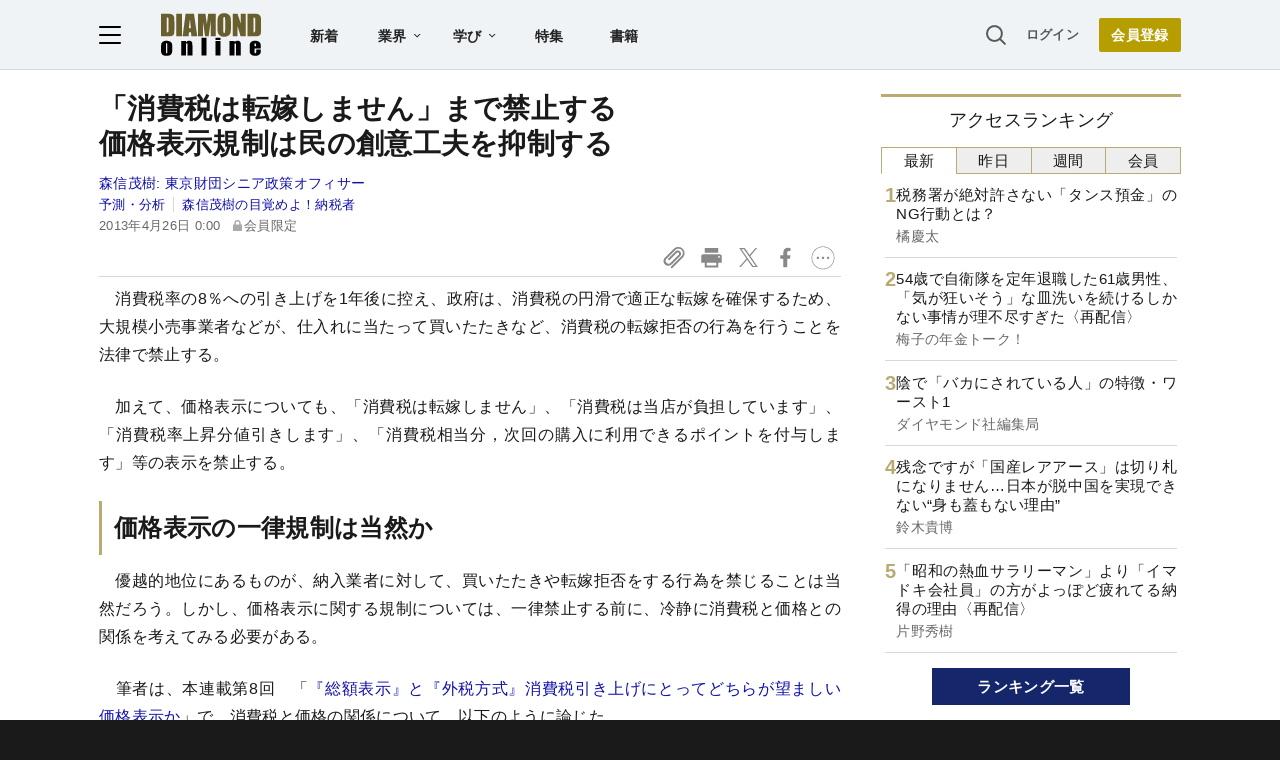

--- FILE ---
content_type: text/html; charset=utf-8
request_url: https://www.google.com/recaptcha/api2/aframe
body_size: 269
content:
<!DOCTYPE HTML><html><head><meta http-equiv="content-type" content="text/html; charset=UTF-8"></head><body><script nonce="RPNMZN_ZrovCj23NI1fZRg">/** Anti-fraud and anti-abuse applications only. See google.com/recaptcha */ try{var clients={'sodar':'https://pagead2.googlesyndication.com/pagead/sodar?'};window.addEventListener("message",function(a){try{if(a.source===window.parent){var b=JSON.parse(a.data);var c=clients[b['id']];if(c){var d=document.createElement('img');d.src=c+b['params']+'&rc='+(localStorage.getItem("rc::a")?sessionStorage.getItem("rc::b"):"");window.document.body.appendChild(d);sessionStorage.setItem("rc::e",parseInt(sessionStorage.getItem("rc::e")||0)+1);localStorage.setItem("rc::h",'1768672580404');}}}catch(b){}});window.parent.postMessage("_grecaptcha_ready", "*");}catch(b){}</script></body></html>

--- FILE ---
content_type: text/javascript
request_url: https://rumcdn.geoedge.be/7be43ed0-1399-41ac-8312-d295ab48dced/grumi.js
body_size: 54351
content:
var grumiInstance = window.grumiInstance || { q: [] };
(function createInstance (window, document, options = { shouldPostponeSample: false }) {
	!function r(i,o,a){function s(n,e){if(!o[n]){if(!i[n]){var t="function"==typeof require&&require;if(!e&&t)return t(n,!0);if(c)return c(n,!0);throw new Error("Cannot find module '"+n+"'")}e=o[n]={exports:{}};i[n][0].call(e.exports,function(e){var t=i[n][1][e];return s(t||e)},e,e.exports,r,i,o,a)}return o[n].exports}for(var c="function"==typeof require&&require,e=0;e<a.length;e++)s(a[e]);return s}({1:[function(e,t,n){var r=e("./config.js"),i=e("./utils.js");t.exports={didAmazonWin:function(e){var t=e.meta&&e.meta.adv,n=e.preWinningAmazonBid;return n&&(t=t,!i.isEmptyObj(r.amazonAdvIds)&&r.amazonAdvIds[t]||(t=e.tag,e=n.amzniid,t.includes("apstag.renderImp(")&&t.includes(e)))},setAmazonParametersToSession:function(e){var t=e.preWinningAmazonBid;e.pbAdId=void 0,e.hbCid=t.crid||"N/A",e.pbBidder=t.amznp,e.hbCpm=t.amznbid,e.hbVendor="A9",e.hbTag=!0}}},{"./config.js":5,"./utils.js":24}],2:[function(e,t,n){var l=e("./session"),r=e("./urlParser.js"),m=e("./utils.js"),i=e("./domUtils.js").isIframe,f=e("./htmlParser.js"),g=e("./blackList").match,h=e("./ajax.js").sendEvent,o=".amazon-adsystem.com",a="/dtb/admi",s="googleads.g.doubleclick.net",e="/pagead/",c=["/pagead/adfetch",e+"ads"],d=/<iframe[^>]*src=['"]https*:\/\/ads.\w+.criteo.com\/delivery\/r\/.+<\/iframe>/g,u={};var p={adsense:{type:"jsonp",callbackName:"a"+ +new Date,getJsUrl:function(e,t){return e.replace("output=html","output=json_html")+"&callback="+t},getHtml:function(e){e=e[m.keys(e)[0]];return e&&e._html_},shouldRender:function(e){var e=e[m.keys(e)[0]],t=e&&e._html_,n=e&&e._snippet_,e=e&&e._empty_;return n&&t||e&&t}},amazon:{type:"jsonp",callbackName:"apstag.renderImp",getJsUrl:function(e){return e.replace("/admi?","/admj?").replace("&ep=%7B%22ce%22%3A%221%22%7D","")},getHtml:function(e){return e.html},shouldRender:function(e){return e.html}},criteo:{type:"js",getJsHtml:function(e){var t,n=e.match(d);return n&&(t=(t=n[0].replace(/iframe/g,"script")).replace(/afr.php|display.aspx/g,"ajs.php")),e.replace(d,t)},shouldRender:function(e){return"loading"===e.readyState}}};function y(e){var t,n=e.url,e=e.html;return n&&((n=r.parse(n)).hostname===s&&-1<c.indexOf(n.pathname)&&(t="adsense"),-1<n.hostname.indexOf(o))&&-1<n.pathname.indexOf(a)&&(t="amazon"),(t=e&&e.match(d)?"criteo":t)||!1}function v(r,i,o,a){e=i,t=o;var e,t,n,s=function(){e.src=t,h({type:"adfetch-error",meta:JSON.stringify(l.meta)})},c=window,d=r.callbackName,u=function(e){var t,n=r.getHtml(e),e=(l.bustedUrl=o,l.bustedTag=n,r.shouldRender(e));t=n,(t=f.parse(t))&&t.querySelectorAll&&(t=m.map(t.querySelectorAll("[src], [href]"),function(e){return e.src||e.href}),m.find(t,function(e){return g(e).match}))&&h({type:"adfetch",meta:JSON.stringify(l.meta)}),!a(n)&&e?(t=n,"srcdoc"in(e=i)?e.srcdoc=t:((e=e.contentWindow.document).open(),e.write(t),e.close())):s()};for(d=d.split("."),n=0;n<d.length-1;n++)c[d[n]]={},c=c[d[n]];c[d[n]]=u;var u=r.getJsUrl(o,r.callbackName),p=document.createElement("script");p.src=u,p.onerror=s,p.onload=function(){h({type:"adfetch-loaded",meta:JSON.stringify(l.meta)})},document.scripts[0].parentNode.insertBefore(p,null)}t.exports={shouldBust:function(e){var t,n=e.iframe,r=e.url,e=e.html,r=(r&&n&&(t=i(n)&&!u[n.id]&&y({url:r}),u[n.id]=!0),y({html:e}));return t||r},bust:function(e){var t=e.iframe,n=e.url,r=e.html,i=e.doc,o=e.inspectHtml;return"jsonp"===(e=p[y(e)]).type?v(e,t,n,o):"js"===e.type?(t=i,n=r,i=(o=e).getJsHtml(n),l.bustedTag=n,!!o.shouldRender(t)&&(t.write(i),!0)):void 0},checkAndBustFriendlyAmazonFrame:function(e,t){(e=e.defaultView&&e.defaultView.frameElement&&e.defaultView.frameElement.id)&&e.startsWith("apstag")&&(l.bustedTag=t)}}},{"./ajax.js":3,"./blackList":4,"./domUtils.js":8,"./htmlParser.js":13,"./session":21,"./urlParser.js":23,"./utils.js":24}],3:[function(e,t,n){var i=e("./utils.js"),o=e("./config.js"),r=e("./session.js"),a=e("./domUtils.js"),s=e("./jsUtils.js"),c=e("./methodCombinators.js").before,d=e("./tagSelector.js").getTag,u=e("./constants.js"),e=e("./natives.js"),p=e.fetch,l=e.XMLHttpRequest,m=e.Request,f=e.TextEncoder,g=e.postMessage,h=[];function y(e,t){e(t)}function v(t=null){i.forEach(h,function(e){y(e,t)}),h.push=y}function b(e){return e.key=r.key,e.imp=e.imp||r.imp,e.c_ver=o.c_ver,e.w_ver=r.wver,e.w_type=r.wtype,e.b_ver=o.b_ver,e.ver=o.ver,e.loc=location.href,e.ref=document.referrer,e.sp=r.sp||"dfp",e.cust_imp=r.cust_imp,e.cust1=r.meta.cust1,e.cust2=r.meta.cust2,e.cust3=r.meta.cust3,e.caid=r.meta.caid,e.scriptId=r.scriptId,e.crossOrigin=!a.isSameOriginWin(top),e.debug=r.debug,"dfp"===r.sp&&(e.qid=r.meta.qid),e.cdn=o.cdn||void 0,o.accountType!==u.NET&&(e.cid=r.meta&&r.meta.cr||123456,e.li=r.meta.li,e.ord=r.meta.ord,e.ygIds=r.meta.ygIds),e.at=o.accountType.charAt(0),r.hbTag&&(e.hbTag=!0,e.hbVendor=r.hbVendor,e.hbCid=r.hbCid,e.hbAdId=r.pbAdId,e.hbBidder=r.pbBidder,e.hbCpm=r.hbCpm,e.hbCurrency=r.hbCurrency),"boolean"==typeof r.meta.isAfc&&(e.isAfc=r.meta.isAfc,e.isAmp=r.meta.isAmp),r.meta.hasOwnProperty("isEBDA")&&"%"!==r.meta.isEBDA.charAt(0)&&(e.isEBDA=r.meta.isEBDA),r.pimp&&"%_pimp%"!==r.pimp&&(e.pimp=r.pimp),void 0!==r.pl&&(e.preloaded=r.pl),e.site=r.site||a.getTopHostname(),e.site&&-1<e.site.indexOf("safeframe.googlesyndication.com")&&(e.site="safeframe.googlesyndication.com"),e.isc=r.isc,r.adt&&(e.adt=r.adt),r.isCXM&&(e.isCXM=!0),e.ts=+new Date,e.bdTs=o.bdTs,e}function w(t,n){var r=[],e=i.keys(t);return void 0===n&&(n={},i.forEach(e,function(e){void 0!==t[e]&&void 0===n[e]&&r.push(e+"="+encodeURIComponent(t[e]))})),r.join("&")}function E(e){e=i.removeCaspr(e),e=r.doubleWrapperInfo.isDoubleWrapper?i.removeWrapperXMP(e):e;return e=4e5<e.length?e.slice(0,4e5):e}function j(t){return function(){var e=arguments[0];return e.html&&(e.html=E(e.html)),e.tag&&(e.tag=E(e.tag)),t.apply(this,arguments)}}e=c(function(e){var t;e.hasOwnProperty("byRate")&&!e.byRate||(t=a.getAllUrlsFromAllWindows(),"sample"!==e.r&&"sample"!==e.bdmn&&t.push(e.r),e[r.isPAPI&&"imaj"!==r.sp?"vast_content":"tag"]=d(),e.urls=JSON.stringify(t),e.hc=r.hc,e.vastUrls=JSON.stringify(r.vastUrls),delete e.byRate)}),c=c(function(e){e.meta=JSON.stringify(r.meta),e.client_size=r.client_size});function O(e,t){var n=new l;n.open("POST",e),n.setRequestHeader("Content-type","application/x-www-form-urlencoded"),n.send(w(t))}function A(t,e){return o=e,new Promise(function(t,e){var n=(new f).encode(w(o)),r=new CompressionStream("gzip"),i=r.writable.getWriter();i.write(n),i.close(),new Response(r.readable).arrayBuffer().then(function(e){t(e)}).catch(e)}).then(function(e){e=new m(t,{method:"POST",body:e,mode:"no-cors",headers:{"Content-type":"application/x-www-form-urlencoded","Accept-Language":"gzip"}});p(e)});var o}function T(e,t){p&&window.CompressionStream?A(e,t).catch(function(){O(e,t)}):O(e,t)}function _(e,t){r.hasFrameApi&&!r.frameApi?g.call(r.targetWindow,{key:r.key,request:{url:e,data:t}},"*"):T(e,t)}r.frameApi&&r.targetWindow.addEventListener("message",function(e){var t=e.data;t.key===r.key&&t.request&&(T((t=t.request).url,t.data),e.stopImmediatePropagation())});var I,x={};function k(r){return function(n){h.push(function(e){if(e&&e(n),n=b(n),-1!==r.indexOf(o.reportEndpoint,r.length-o.reportEndpoint.length)){var t=r+w(n,{r:!0,html:!0,ts:!0});if(!0===x[t]&&!(n.rbu||n.is||3===n.rdType||n.et))return}x[t]=!0,_(r,n)})}}let S="https:",C=S+o.apiUrl+o.reportEndpoint;t.exports={sendInit:s.once(c(k(S+o.apiUrl+o.initEndpoint))),sendReport:e(j(k(S+o.apiUrl+o.reportEndpoint))),sendError:k(S+o.apiUrl+o.errEndpoint),sendDebug:k(S+o.apiUrl+o.dbgEndpoint),sendStats:k(S+o.apiUrl+(o.statsEndpoint||"stats")),sendEvent:(I=k(S+o.apiUrl+o.evEndpoint),function(e,t){var n=o.rates||{default:.004},t=t||n[e.type]||n.default;Math.random()<=t&&I(e)}),buildRbuReport:e(j(b)),sendRbuReport:_,processQueue:v,processQueueAndResetState:function(){h.push!==y&&v(),h=[]},setReportsEndPointAsFinished:function(){x[C]=!0},setReportsEndPointAsCleared:function(){delete x[C]}}},{"./config.js":5,"./constants.js":6,"./domUtils.js":8,"./jsUtils.js":14,"./methodCombinators.js":16,"./natives.js":17,"./session.js":21,"./tagSelector.js":22,"./utils.js":24}],4:[function(e,t,n){var d=e("./utils.js"),r=e("./config.js"),u=e("./urlParser.js"),i=r.domains,o=r.clkDomains,e=r.bidders,a=r.patterns.wildcards;var s,p={match:!1};function l(e,t,n){return{match:!0,bdmn:e,ver:t,bcid:n}}function m(e){return e.split("").reverse().join("")}function f(n,e){var t,r;return-1<e.indexOf("*")?(t=e.split("*"),r=-1,d.every(t,function(e){var e=n.indexOf(e,r+1),t=r<e;return r=e,t})):-1<n.indexOf(e)}function g(e,t,n){return d.find(e,t)||d.find(e,n)}function h(e){return e&&"1"===e.charAt(0)}function c(c){return function(e){var n,r,i,e=u.parse(e),t=e&&e.hostname,o=e&&[e.pathname,e.search,e.hash].join("");if(t){t=[t].concat((e=(e=t).split("."),d.fluent(e).map(function(e,t,n){return n.shift(),n.join(".")}).val())),e=d.map(t,m),t=d.filter(e,function(e){return void 0!==c[e]});if(t&&t.length){if(e=d.find(t,function(e){return"string"==typeof c[e]}))return l(m(e),c[e]);var a=d.filter(t,function(e){return"object"==typeof c[e]}),s=d.map(a,function(e){return c[e]}),e=d.find(s,function(t,e){return r=g(d.keys(t),function(e){return f(o,e)&&h(t[e])},function(e){return f(o,e)}),n=m(a[e]),""===r&&(e=s[e],i=l(n,e[r])),r});if(e)return l(n,e[r],r);if(i)return i}}return p}}function y(e){e=e.substring(2).split("$");return d.map(e,function(e){return e.split(":")[0]})}t.exports={match:function(e,t){var n=c(i);return t&&"IFRAME"===t.toUpperCase()&&(t=c(o)(e)).match?(t.rdType=2,t):n(e)},matchHB:(s=c(e),function(e){var e=e.split(":"),t=e[0],e=e[1],e="https://"+m(t+".com")+"/"+e,e=s(e);return e.match&&(e.bdmn=t),e}),matchAgainst:c,matchPattern:function(t){var e=g(d.keys(a),function(e){return f(t,e)&&h(a[e])},function(e){return f(t,e)});return e?l("pattern",a[e],e):p},isBlocking:h,getTriggerTypes:y,removeTriggerType:function(e,t){var n,r=(i=y(e.ver)).includes(t),i=1<i.length;return r?i?(e.ver=(n=t,(r=e.ver).length<2||"0"!==r[0]&&"1"!==r[0]||"#"!==r[1]||(i=r.substring(0,2),1===(t=r.substring(2).split("$")).length)?r:0===(r=t.filter(function(e){var t=e.indexOf(":");return-1===t||e.substring(0,t)!==n})).length?i.slice(0,-1):i+r.join("$")),e):p:e}}},{"./config.js":5,"./urlParser.js":23,"./utils.js":24}],5:[function(e,t,n){t.exports={"ver":"0.1","b_ver":"0.5.475","blocking":true,"rbu":0,"silentRbu":0,"signableHosts":[],"onRbu":1,"samplePercent":0,"debug":true,"accountType":"publisher","impSampleRate":0.007,"statRate":0.05,"apiUrl":"//gw.geoedge.be/api/","initEndpoint":"init","reportEndpoint":"report","statsEndpoint":"stats","errEndpoint":"error","dbgEndpoint":"debug","evEndpoint":"event","filteredAdvertisersEndpoint":"v1/config/filtered-advertisers","rdrBlock":true,"ipUrl":"//rumcdn.geoedge.be/grumi-ip.js","altTags":[],"hostFilter":[],"maxHtmlSize":0.4,"reporting":true,"advs":{},"creativeWhitelist":{},"heavyAd":false,"cdn":"cloudfront","domains":{"moc.noisufsbup-sda.b-rekcart":"1#1:64401","moc.secivresgnirlla.citats":"1#1:64401","moc.neglaic.sj":"1#1:64401","em.yapt.pukool":"1#1:64401","moc.321eunevahcnif":"1#1:64401","pot.x7n3g3yq":"1#1:64401","moc.sgtvo":"1#1:64401","pot.ta-eataeb-etatpulov":"1#1:64401","lol.axryui.sppa":"1#1:64401","cc.lllla4nuf.yalp":"1#1:64401","orp.nufsten.erp":"1#1:64401","moc.3ta3rg-os":"1#1:64401","moc.isakebmuinumula.sj":"1#1:64401","erots.ounitnocoxulf":"1#1:64401","moc.qbzylm":"1#1:64401","moc.ytinummocsdnertefiltrams":"1#1:64401","ppa.yfilten.b030c968-75321161106202-taigalp-eralfduolc":"1#1:64401","gro.reggolbi.potneuq":"1#1:64401","zyx.sepicernaelctae":"1#1:64401","cc.44kk55.www":"1#1:64401","moc.aedtucartlu":"1#1:64401","moc.seohselasscisa.www":"1#1:64401","ppa.yfilten.2d96c980-43544161106202-taigalp-eralfduolc":"1#1:64401","ten.swodniw.eroc.bew.1z.uedonoyip":"1#1:64401","ten.semajnerraw":"1#1:64401","moc.elas-seohsscisa.www":"1#1:64401","moc.smoordaeraidem":"1#1:64401","enilno.trahclak.www":"1#1:64401","ppa.yfilten.9986a4a2-32643161106202-taigalp-eralfduolc":"1#1:64401","etis.aucaosl.www":"1#1:64401","moc.xevasnkcip.www":"1#1:64401","pohs.ogyaperuces":"1#1:64401","moc.ylezirplla":"1#1:64401","moc.etinuyawhtap":"1#1:64401","ppa.yfilten.98ee1959-44323161106202-taigalp-eralfduolc":"1#1:64401","ppa.yfilten.dc8ece66-53933161106202-taigalp-eralfduolc":"1#1:64401","moc.ppaukoreh.0441ddc6836b-seton-mooletsat":"1#1:64401","ur.bupsur":"1#1:64401","etis.wolebemwollof":"1#1:64401","ten.swodniw.eroc.bew.31z.yeijtig6asj511egassem":"1#1:64401","ten.etis-taerg.enaleuv":"1#1:64401","ten.swodniw.eroc.bew.31z.11ohce3033e10513033e":"1#1:64401","kcilc.iletca":"1#1:64401","moc.bmopxzylbt":"1#1:64401","ppa.naecolatigidno.e2ojm-ppa-nihplod":"1#1:64401","ppa.yfilten.feb01a12-74152161106202-taigalp-eralfduolc":"1#1:64401","ppa.yfilten.e2ce1ed3-94203161106202-taigalp-eralfduolc":"1#1:64401","ppa.yfilten.185bffb9-80533161106202-taigalp-eralfduolc":"1#1:64401","ten.swodniw.eroc.bew.31z.4t5p1n9q":"1#1:64401","moc.ppaukoreh.bf12ae0af263-37178-sgnirps-sselmohtaf":"1#1:64401","ten.swodniw.eroc.bew.31z.7ohce3033e10513033e":"1#1:64401","enilno.oimutsivarponalex":"1#1:64401","ofni.robrahtnim.neerg":"1#1:64401","ppa.naecolatigidno.h3qzh-2-ppa-hsifdlog":"1#1:64401","moc.rednerno.agoynihsies":"1#1:64401","moc.ailateprion":"1#1:64401","moc.ppaukoreh.6107d31ee46e-seton-dnimlaem":"1#1:64401","moc.wonhtlaehrettebeht":"1#1:64401","moc.as.krapsykcul":"1#1:64401","moc.oeevo.sda.401sda":"1#1:64401","moc.yawa-em-llor":"1#1:64401","moc.kcaskcurazile":"1#1:64401","moc.gnifrus-tsaf.psd":"1#1:64401","moc.xdanoev.20-xda":"1#1:64401","moc.gnidemdevlohp":"1#1:64401","moc.nesbnib.sj":"1#1:64401","ten.swodniw.eroc.bew.31z.l8u7xbd2lzcd411segassem":"1#1:64401","moc.reverofyllatigidlla.citats":"1#1:64401","moc.dib-yoj.ed-pmi-vda":"1#1:64401","moc.elytsyhtlaeheb":"1#1:64401","moc.allevardyh":"1#1:64401","enilno.kcartgma.kcart":"1#1:64401","zyx.anklds":"1#1:64401","oi.citamdib.711sda":"1#1:64401","moc.emocni-noznif":"1#1:64401","uci.hsillub-hsac":"1#1:64401","ten.taerg-si.potneuq":"1#1:64401","ten.swodniw.eroc.bew.31z.yradnoces-5110513033e3033e3033e":"1#1:64401","pohs.enircknahylrub":"1#1:64401","ten.swodniw.eroc.bew.31z.4ohce3033e10613033e":"1#1:64401","moc.dekcipdrawa":"1#1:64401","moc.tfosenivgatoodikiw":"1#1:64401","ten.swodniw.eroc.bew.31z.0210513033e3033e3033e":"1#1:64401","moc.oooravam":"1#1:64401","moc.2efillatigidhtlaeh":"1#1:64401","ni.oc.kcilctobor.0hfubc37ccbuhgd1vk5d":"1#1:64401","ten.swodniw.eroc.bew.31z.5110613033e3033e3033e":"1#1:64401","moc.zenozesrev":"1#1:64401","moc.xedocssenllewdetavele":"1#1:64401","moc.latrophcetegdirb.got7uc37ccbuhoemhl5d":"1#1:64401","zzub.ywensytnas":"1#1:64401","evil.tnatsnislawenercp":"1#1:64401","ten.swodniw.eroc.bew.31z.yradnoces-1210513033e3033e3033e":"1#1:64401","ppa.yfilten.3812e593-80559061106202-taigalp-eralfduolc":"1#1:64401","ppa.yfilten.b2c179-ibelaj-euqseutats--08c5f10e5aa706189be1a696":"1#1:64401","ppa.yfilten.f1332706-23933161106202-taigalp-eralfduolc":"1#1:64401","ten.swodniw.eroc.bew.31z.yradnoces-7110613033e3033e3033e":"1#1:64401","moc.ppaukoreh.b1388da132f9-buharoxulf":"1#1:64401","pohs.retroppusbewdeman":"1#1:64401","latigid.hksurtuoy":"1#1:64401","enilno.atsivllacer":"1#1:64401","orp.tolesruc":"1#1:64401","moc.noyrrackleahcim":"1#1:64401","zzub.sraeynocer":"1#1:64401","ppa.yfilten.b2c179-ibelaj-euqseutats--f9e2adf6a7d7d5f00f91a696":"1#1:64401","ppa.naecolatigidno.db5ps-ppa-hsifrats":"1#1:64401","moc.tiydaerten.www":"1#1:64401","moc.buhtsitpab":"1#1:64401","zyx.vdaelacs.rkcrt":"1#1:64401","oi.citamdib.611sda":"1#1:64401","gro.senildaehhtlaeh":"1#1:64401","moc.cisloot.sj":"1#1:64401","oi.citamdib.502sda":"1#1:64401","ur.trcpcsd.rc":"1#1:64401","moc.yrotcafxda.tsaesu-btr":"1#1:64401","moc.evawreviri":"1#1:64401","moc.dbdeeni.sj":"1#1:64401","cc.daol-lmth.5":"1#1:64401","moc.ufekuin.sj":"1#1:64401","ofni.htaprider.3su-og":"1#1:64401","moc.zkbsda":"1#1:64401","pohs.yfitcetorp":"1#1:64401","ppa.naecolatigidno.kekfx-ppa-hsifnoil":"1#1:64401","oi.krtt.bndlh":"1#1:64401","moc.worruberalf.citats":"1#1:64401","moc.lorsdnertefiltrams":"1#1:64401","evil.auauaerp":"1#1:64401","pohs.odtniv":"1#1:64401","ten.swodniw.eroc.bew.31z.yradnoces-0110613033e3033e3033e":"1#1:64401","moc.ximroftra":"1#1:64401","ten.swodniw.eroc.bew.31z.t6sstvmacbasj611egassem":"1#1:64401","moc.latrophcetegdirb.074thc37ccbuh8t47l5d":"1#1:64401","ten.swodniw.eroc.bew.91z.evavicinel":"1#1:64401","ten.swodniw.eroc.bew.31z.8ohce3033e10613033e":"1#1:64401","ten.swodniw.eroc.bew.31z.5210613033e3033e3033e":"1#1:64401","moc.eslupesworbitnegavurt":"1#1:64401","moc.serutnevdasiol":"1#1:64401","pot.1t2b700e":"1#1:64401","moc.111189gv.www":"1#1:64401","ppa.yfilten.11037cef-70620161106202-taigalp-eralfduolc":"1#1:64401","ppa.yfilten.31f13575-82310161106202-taigalp-eralfduolc":"1#1:64401","su.peekhsalf":"1#1:64401","ppa.yfilten.12cde13a-85200161106202-taigalp-eralfduolc":"1#1:64401","ppa.yfilten.8138c2ad-65300161106202-taigalp-eralfduolc":"1#1:64401","evil.42oimdem":"1#1:64401","ten.swodniw.eroc.bew.91z.1ypldmisakww":"1#1:64401","ppa.yfilten.5494c3fd-15043161106202-taigalp-eralfduolc":"1#1:64401","etis.egdirleehw":"1#1:64401","pohs.ovinni":"1#1:64401","moc.worruberalf.ym":"1#1:64401","moc.tsebsteem":"1#1:64401","pohs.wtoudoudip":"1#1:64401","ten.swodniw.eroc.bew.31z.7110513033e3033e3033e":"1#1:64401","oc.noitaliecnacerahsemit":"1#1:64401","ppa.yfilten.c80d209b-71830161106202-taigalp-eralfduolc":"1#1:64401","ppa.yfilten.95ab7778-13333161106202-taigalp-eralfduolc":"1#1:64401","gro.draob-ym.potneuq":"1#1:64401","ppa.yfilten.5e7711-ukufiad-yrrem--bbdec70b5371613ba2b5a696":"1#1:64401","ten.swodniw.eroc.bew.31z.8110613033e3033e3033e":"1#1:64401","moc.ytilibatsrebycruoy.www":"1#1:64401","moc.gatbm":"1#1:64401","ecaps.zkzr24vbli":"1#1:64401","moc.pohscitatseht.t":"1#1:64401","ten.tnorfduolc.hdr30wt8ptlk1d":"1#1:64401","kni.torpkcilc":"1#1:64401","moc.a1sm.ndc":"1#1:64401","moc.6202gninnalpidem":"1#1:64401","moc.ribej-fuloz.3rt":"1#1:64401","moc.secivresgnirlla":"1#1:64401","moc.esecivrestlob.gnikcart":"1#1:64401","moc.sgtvo.ndc":"1#1:64401","moc.snalperacidem5202":"1#1:64401","au.777":"1#1:64401","moc.sgtke":"1#1:64401","ten.swodniw.eroc.bew.31z.0f4vju2wasj511egassem":"1#1:64401","enilno.jp-xonmle":"1#1:64401","moc.cllwowstif.yreviled":"1#1:64401","yenom.ihciniam":"1#1:64401","ppa.yfilten.f4df1d4d-60931161106202-taigalp-eralfduolc":"1#1:64401","evil.seigodseimot":"1#1:64401","ten.swodniw.eroc.bew.31z.4ohce3033e10513033e":"1#1:64401","ppa.naecolatigidno.a5tex-ppa-surlaw":"1#1:64401","ten.swodniw.eroc.bew.31z.iabut4x42asnu":"1#1:64401","etis.tluavepicer":"1#1:64401","kni.lekafa":"1#1:64401","moc.buhytefasenilnodlrow":"1#1:64401","moc.ppaukoreh.2549391e3aef-seton-dnelblaem":"1#1:64401","ten.swodniw.eroc.bew.31z.icniu4x42yeoirciv":"1#1:64401","kcilc.oazucisot":"1#1:64401","moc.fer2kcart.www":"1#1:64401","pohs.73hsochsup":"1#1:64401","moc.seohsdnascisa.www":"1#1:64401","ppa.yfilten.a5aa8e61-55843161106202-taigalp-eralfduolc":"1#1:64401","moc.tobeucserecived":"1#1:64401","ppa.naecolatigidno.llf3r-ppa-hsifyllej":"1#1:64401","moc.enozkolaidem.apl":"1#1:64401","ten.swodniw.eroc.bew.02z.dimeiipau":"1#1:64401","moc.edompmujlcitra":"1#1:64401","pohs.sexobfeeb":"1#1:64401","etis.sniuagom":"1#1:64401","etis.aropaj":"1#1:64401","orp.rednefed-jxcm.0kvbif37cffanqbcql5d":"1#1:64401","ten.swodniw.eroc.bew.31z.5110513033e3033e3033e":"1#1:64401","evil.kuytirucesniamodcp":"1#1:64401","moc.c888787.www":"1#1:64401","ppa.yfilten.7c8d1b5a-70533161106202-taigalp-eralfduolc":"1#1:64401","pot.5k4hi1j2":"1#1:64401","enilno.xepadnim":"1#1:64401","ten.swodniw.eroc.bew.92z.51sessamaets":"1#1:64401","ppa.naecolatigidno.k7945-ppa-hsifnoil":"1#1:64401","moc.063aidemtnetnoc":"1#1:64401","ten.swodniw.eroc.bew.31z.sgnihtolc":"1#1:64401","moc.ezhtlaehtif":"1#1:64401","latigid.deefcbc":"1#1:64401","ppa.naecolatigidno.itjx8-ppa-eltrut-aes":"1#1:64401","moc.ezauw.onaimo":"1#1:64401","ppa.naecolatigidno.dg5yg-ppa-llehsaes":"1#1:64401","moc.dnapxekraps":"1#1:64401","enilno.anoryv":"1#1:64401","evil.eciovamzalp":"1#1:64401","ofni.htaprider.ue-og":"1#1:64401","moc.swenygoloncet":"1#1:64401","moc.musuw.ndc":"1#1:64401","moc.sm-tniopxda.4v-tsaesu-btr":"1#1:64401","ur.ffoknit.ndc-tenartxe":"1#1:64401","gro.eniltnorfhtlaeh":"1#1:64401","ofni.htaprider.capa-og":"1#1:64401","ten.tnorfduolc.64pgc8xmtcuu1d":"1#1:64401","moc.xinus-lepat.2rt":"1#1:64401","moc.perut-nadim.3rt":"1#1:64401","ten.dferuza.10z.qcbcgcqg9dwh0gcd-jsd":"1#1:64401","ten.tnorfduolc.g4pvzepdaeq1d":"1#1:64401","moc.sdaderk":"1#1:64401","moc.300ygolonhcet-gnivres.krt":"1#1:64401","moc.lairteerflla.2v":"1#1:64401","ten.swodniw.eroc.bew.91z.1yylinilanfv":"1#1:64401","zyx.tsen-dloh-tfos":"1#1:64401","moc.cllnolasylppusytuaeb.esuoherots":"1#1:64401","ten.swodniw.eroc.bew.31z.dgdfg3gdfg2g2g":"1#1:64401","piv.stnuocsidegaggul":"1#1:64401","moc.ppaukoreh.19b5c2c97d65-elbideedamstnemom":"1#1:64401","ppa.yfilten.3876d3-ksud-cihc":"1#1:64401","evil.ytirucesbewwenerwoncp":"1#1:64401","ved.segap.33i.e12392db":"1#1:64401","pot.5kdude9j":"1#1:64401","moc.kcilcnotib":"1#1:64401","moc.42ynomrahydob.kcart":"1#1:64401","ten.swodniw.eroc.bew.31z.hsulbxam":"1#1:64401","aisa.noomcidron.au":"1#1:64401","ppa.naecolatigidno.uwooq-ppa-hsifyllej":"1#1:64401","ppa.yfilten.c41bfd1b-51720161106202-taigalp-eralfduolc":"1#1:64401","moc.ppaukoreh.ff2dd93fa69d-esuohytsatlager":"1#1:64401","ten.swodniw.eroc.bew.31z.4210613033e3033e3033e":"1#1:64401","moc.ybraen-slrig.www":"1#1:64401","ten.swodniw.eroc.bew.31z.aniu4x42aqinu":"1#1:64401","ten.taerg-si.odnalek":"1#1:64401","moc.enoz-topsbuh-weiver":"1#1:64401","moc.enozakaepngised":"1#1:64401","ppa.yfilten.c34a380f-02500161106202-taigalp-eralfduolc":"1#1:64401","ppa.yfilten.8d0bd1c5-95443161106202-taigalp-eralfduolc":"1#1:64401","ppa.yfilten.9d1c94ef-11043161106202-taigalp-eralfduolc":"1#1:64401","moc.ppaukoreh.1df503df6d90-seton-sbalepicer":"1#1:64401","orp.dnotsitlum":"1#1:64401","moc.etinudnapxe":"1#1:64401","sbs.ysz5rj":"1#1:64401","moc.clqnw1":"1#1:64401","moc.vg4pfvd":"1#1:64401","kcilc.llorknab-latipac":"1#1:64401","moc.ezauw.potneuq":"1#1:64401","ten.swodniw.eroc.bew.31z.yradnoces-4110613033e3033e3033e":"1#1:64401","moc.ktnikaerbon":"1#1:64401","ten.swodniw.eroc.bew.31z.em3ja9bwcbasj611egassem":"1#1:64401","ten.swodniw.eroc.bew.31z.hsulbxela":"1#1:64401","ten.swodniw.eroc.bew.31z.yradnoces-6110513033e3033e3033e":"1#1:64401","moc.adlaremseybgniroliat":"1#1:64401","oi.bew24.odnalek":"1#1:64401","ppa.naecolatigidno.ixw8j-ppa-elahw":"1#1:64401","ppa.naecolatigidno.dh5yl-ppa-retsbol":"1#1:64401","uci.evirdefil":"1#1:64401","moc.oihtnylaref":"1#1:64401","ppa.naecolatigidno.xv5eb-ppa-hsiats-fiotuortrk":"1#1:64401","tif.robrahnoitom.62":"1#1:64401","gro.uoysekil.potneuq":"1#1:64401","su.elavetinarg":"1#1:64401","pohs.msitxo":"1#1:64401","moc.raegthgifdecnavda":"1#1:64401","moc.sgtke.ndc":"1#1:64401","enilno.dnimlacigol.4v-tsaesu-btr":"1#1:64401","moc.aidemlatigidytiliga.4v-ue-btr":"1#1:64401","eniw.tropbewlausac":"1#1:64401","emag.lrb":"1#1:64401","moc.danosiof.st":"1#1:64401","krow.cigamgrebasil.vww":"1#1:64401","moc.tnetnoc-xepa":"1#1:64401","moc.ndcsca":"1#1:64401","moc.aeesud":"1#1:64401","oi.citamdib.91sda":"1#1:64401","zyx.daibompxe":"1#1:64401","moc.ridergnorts":"1#1:64401","ecaps.bewpot":"1#1:64401","moc.loopewgfjaof.elbmucs":"1#1:64401","etis.10-krtevil.rfesrtbh1tra":"1#1:64401","ten.swodniw.eroc.bolb.91xevilduolcisoi621051":"1#1:64401","ppa.naecolatigidno.wtmd5-1-ppa-hsifnoil":"1#1:64401","pohs.ecnerefertendetroppus":"1#1:64401","yadot.b96fb.www":"1#1:64401","ten.swodniw.eroc.bew.91z.sohbatomkm":"1#1:64401","ten.swodniw.eroc.bew.31z.41ohce3033e10613033e":"1#1:64401","ten.swodniw.eroc.bew.31z.51ohce3033e10613033e":"1#1:64401","ten.aidmal.www":"1#1:64401","evil.xelidercareicnanif.krt":"1#1:64401","moc.esrup-latipac":"1#1:64401","ten.swodniw.eroc.bew.31z.4110613033e3033e3033e":"1#1:64401","ten.swodniw.eroc.bew.31z.6ohce3033e10613033e":"1#1:64401","ppa.qhamenic":"1#1:64401","ppa.naecolatigidno.s8ue6-ppa-notknalp":"1#1:64401","moc.rzyxhsup":"1#1:64401","moc.ppaukoreh.7a7c36b9c6e0-sepicer-dnelbdoof":"1#1:64401","moc.ppaukoreh.a02a2e2bdada-ediug-dnelbkooc":"1#1:64401","ppa.naecolatigidno.j4nqw-ppa-krahs":"1#1:64401","moc.eslupdnertnabru":"1#1:64401","zyx.buh-tram-tsurt":"1#1:64401","moc.etysnefed":"1#1:64401","latigid.gnihsilop":"1#1:64401","ppa.yfilten.0810204c-81743161106202-taigalp-eralfduolc":"1#1:64401","moc.secapsnaecolatigid.ndc.1pgs.8424dab099a187ee-od":"1#1:64401","ur.hsylamdas":"1#1:64401","pohs.duolctendellaw":"1#1:64401","ppa.yfilten.84f2f1cb-73400161106202-taigalp-eralfduolc":"1#1:64401","ppa.yfilten.bc693c40-11933161106202-taigalp-eralfduolc":"1#1:64401","ppa.yfilten.f7ae155b-15343161106202-taigalp-eralfduolc":"1#1:64401","ten.swodniw.eroc.bew.31z.9110613033e3033e3033e":"1#1:64401","moc.wpretawdliw":"1#1:64401","moc.wonsulpoculg":"1#1:64401","evil.oneromxirlab":"1#1:64401","ten.swodniw.eroc.bew.31z.yradnoces-7110513033e3033e3033e":"1#1:64401","zyx.serahslatipac":"1#1:64401","ppa.yfilten.84bc99-ehcoirb-sseltroffe":"1#1:64401","ur.tropmitamyorts":"1#1:64401","evil.qhxirtamgis":"1#1:64401","ten.swodniw.eroc.bew.31z.yradnoces-1210613033e3033e3033e":"1#1:64401","moc.uroferacotua.og":"1#1:64401","moc.uroferacotua":"1#1:64401","ved.segap.5iw.401f2c27":"1#1:64401","semoh.3bahagemelif":"1#1:64401","moc.esuohecipscitamora":"1#1:64401","zyx.c0i":"1#1:64401","ofni.htaprider.7su-og":"1#1:64401","moc.aidemlatigidytiliga.tsaesu-btr":"1#1:64401","moc.btrosdaeuh.4v-tsaesu-btr":"1#1:64401","moc.gatbm.ndc":"1#1:64401","moc.btrtnenitnoctniop":"1#1:64401","moc.aidem-sserpxeila.stessa":"1#1:64401","moc.tceffedaibom":"1#1:64401","moc.btr-mueda.rekcart":"1#1:64401","moc.nipshctilg":"1#1:64401","moc.xdanoev.10-xda":"1#1:64401","ten.eralgda.enigne.3ettemocda":"1#1:64401","moc.qqniamodniamod":"1#1:64401","moc.tsez-ocip":"1#1:64401","moc.orpxifinnit":"1#1:64401","etis.lativinez":"1#1:64401","moc.yenruofrebmulp":"1#1:64401","kcilc.swenesserp":"1#1:64401","ppa.yfilten.49decf9a-03621161106202-taigalp-eralfduolc":"1#1:64401","moc.sehcninevelest":"1#1:64401","zzub.dimnikinunaj":"1#1:64401","ppa.yfilten.bc4d7fd6-42333161106202-taigalp-eralfduolc":"1#1:64401","ed.tropsrotom-pueh":"1#1:64401","moc.worruberalf.m":"1#1:64401","moc.rerednawtoile":"1#1:64401","moc.xrotaercesrev":"1#1:64401","ved.tpgyad":"1#1:64401","moc.evawiryl":"1#1:64401","ten.swodniw.eroc.bew.31z.erotspohsyhsulp":"1#1:64401","ten.swodniw.eroc.bew.31z.yradnoces-9110613033e3033e3033e":"1#1:64401","ppa.naecolatigidno.tj8ea-ppa-laes":"1#1:64401","pohs.redraugtenbewdellaw":"1#1:64401","kcilc.xelfobor":"1#1:64401","ppa.yfilten.b2c179-ibelaj-euqseutats--b150dfea6a108fb67192a696":"1#1:64401","ppa.yfilten.5e7711-ukufiad-yrrem--a2f25566af5836523024a696":"1#1:64401","gro.gnippohsevolew":"1#1:64401","ni.oc.skrowegdirboen.0m4adc37ccbuhgi22l5d":"1#1:64401","evil.kuserucessecivrescp":"1#1:64401","ten.etis-taerg.onaimo":"1#1:64401","ppa.yfilten.62cd35d3-81043161106202-taigalp-eralfduolc":"1#1:64401","ten.swodniw.eroc.bew.31z.7110613033e3033e3033e":"1#1:64401","moc.enozyrevocsiddnadaer.apl":"1#1:64401","uci.noitceridmia":"1#1:64401","su.yliadsucofdnert":"1#1:64401","moc.redniflaedretrams.gnidnal":"1#1:64401","kcilc.tuozocul.su":"1#1:64401","gro.uoysekil.odnalek":"1#1:64401","ten.swodniw.eroc.bew.31z.erotserutinruf":"1#1:64401","ten.swodniw.eroc.bew.31z.yradnoces-2210613033e3033e3033e":"1#1:64401","moc.7777elayorhsac.www":"1#1:64401","ppa.niwrbb.www":"1#1:64401","pot.roz0dnlj":"1#1:64401","ni.oc.kcilctobor.gilsac37ccbuh046tk5d":"1#1:64401","orp.rucsoerroc":"1#1:64401","pohs.43hsochsup":"1#1:64401","ppa.yfilten.4fa32144-10421161106202-taigalp-eralfduolc":"1#1:64401","ppa.yfilten.086d3ceb-14221161106202-taigalp-eralfduolc":"1#1:64401","ppa.yfilten.b4e85507-04321161106202-taigalp-eralfduolc":"1#1:64401","ppa.naecolatigidno.e8l39-ppa-elahw":"1#1:64401","moc.ppaukoreh.074cacadb51f-buhxroced":"1#1:64401","ten.swodniw.eroc.bew.72z.ruteshsuz":"1#1:64401","ten.swodniw.eroc.bolb.fvhfdvdnsfvnfd":"1#1:64401","moc.ppaukoreh.189c2ad61850-43352-htrae-ytlas":"1#1:64401","moc.latrophcetegdirb.ga66pc37ccbuh8q9dl5d":"1#1:64401","uci.egapyrtne":"1#1:64401","moc.nozirohetinu":"1#1:64401","ten.swodniw.eroc.bew.61z.dyytdhhsua":"1#1:64401","moc.95rtsadak":"1#1:64401","moc.ur.kculagem":"1#1:64401","moc.sesulplexip.tsaesu-btr":"1#1:64401","evil.sllawnajortitna":"1#1:64401","ten.dferuza.10z.xafewf3eed7dxbdd-vic":"1#1:64401","moc.won-stifenebym":"1#1:64401","ten.dferuza.10z.2eybzhxerhgbjgca-rle":"1#1:64401","moc.flaruc.sj":"1#1:64401","moc.erotsyalpmlap.2ndc":"1#1:64401","moc.allevardyh.sj":"1#1:64401","ofni.htaprider.9su-og":"1#1:64401","moc.oitone":"1#1:64401","ofni.htaprider.4su-og":"1#1:64401","ten.tnorfduolc.oemwngu0ijm12d":"1#1:64401","evil.kuerucesecivressp":"1#1:64401","oi.bew24.potneuq":"1#1:64401","evil.evlavdirg.yo":"1#1:64401","ten.taerg-si.onaimo":"1#1:64401","moc.qolixevonraht":"1#1:64401","ten.swodniw.eroc.bew.31z.yradnoces-6110613033e3033e3033e":"1#1:64401","ten.swodniw.eroc.bew.31z.6110613033e3033e3033e":"1#1:64401","moc.ppaukoreh.54b180b8d9e0-ediug-dnimkooc":"1#1:64401","ten.swodniw.eroc.bew.31z.scar4x42oki":"1#1:64401","enilno.goosregla":"1#1:64401","di.zib.xd4rg.www":"1#1:64401","pohs.aiverec":"1#1:64401","moc.ppaukoreh.c0a12ba207f1-ediug-dnelbecips":"1#1:64401","ppa.yfilten.5e7711-ukufiad-yrrem--4e1774c05302c983d545a696":"1#1:64401","ten.swodniw.eroc.bew.31z.3110613033e3033e3033e":"1#1:64401","ten.swodniw.eroc.bew.31z.3ohce3033e10613033e":"1#1:64401","ten.swodniw.eroc.bew.31z.4x6m2r9u":"1#1:64401","moc.won-sseddog-tsul":"1#1:64401","moc.ppaukoreh.fe99e7f22a2b-sepicer-egrofrovalf":"1#1:64401","moc.ppaukoreh.cd87f21835ce-seton-tfihsetsat":"1#1:64401","ten.swodniw.eroc.bew.31z.yradnoces-9110513033e3033e3033e":"1#1:64401","moc.etadstnailllrb.vggabx":"1#1:64401","moc.pzyxhsup":"1#1:64401","ofni.ylkiut":"1#1:64401","sbs.ysz5rj.www":"1#1:64401","uoyc.71swenyraunaj":"1#1:64401","moc.yawetag-puteem.0k67i523fl513sjqnhpsq80w":"1#1:64401","ten.swodniw.eroc.bew.31z.yradnoces-0210513033e3033e3033e":"1#1:64401","moc.sucofttelracs":"1#1:64401","pot.5ro8ky4u":"1#1:64401","ppa.yfilten.d2805366-95000161106202-taigalp-eralfduolc":"1#1:64401","ten.swodniw.eroc.bew.31z.erotsmoolsydal":"1#1:64401","krow.olahegrahc.0zcu2":"1#1:64401","ten.swodniw.eroc.bew.31z.0210613033e3033e3033e":"1#1:64401","ppa.naecolatigidno.cr746-ppa-nwarp-gnik":"1#1:64401","ni.oc.yfirevnamuh.0ohevc37ccbuh0a8jl5d":"1#1:64401","evil.kuserucestuobacp":"1#1:64401","pot.jjeblyxq":"1#1:64401","moc.knixel":"1#1:64401","ppa.yfilten.26d61de1-11352161106202-taigalp-eralfduolc":"1#1:64401","moc.golbotsevol.onaimo":"1#1:64401","moc.nixoabnl":"1#1:64401","ofni.imamevapufiz":"1#1:64401","moc.ppaukoreh.c850202af757-ediug-evrucdoof":"1#1:64401","moc.otoitpac":"1#1:64401","evil.xaxaerp":"1#1:64401","etis.tsenekab":"1#1:64401","moc.gnidnarbaivilo":"1#1:64401","moc.tsacerof-tiforp-drawrof":"1#1:64401","moc.htlaew-ssenisub":"1#1:64401","ofni.htaprider.2ue-og":"1#1:64401","moc.deloac":"1#1:64401","enilno.dnimlacigol.tsaesu-btr":"1#1:64401","moc.gnifrus-tsaf":"1#1:64401","moc.ruzah-konib.3rt":"1#1:64401","moc.raegthgifdecnavda.sj":"1#1:64401","kni.niw2niw":"1#1:64401","moc.noitaunitnocgnipoordelttek":"1#1:64401","pot.zj61b27e":"1#1:64401","ofni.htaprider.8su-og":"1#1:64401","gs.pnf":"1#1:64401","ofni.htaprider.2su-og":"1#1:64401","knil.ppa.ifos":"1#1:64401","ten.hcetiaor.gnikcart":"1#1:64401","ofni.og7etadpu":"1#1:64401","zyx.5xi":"1#1:64401","moc.amenrobsu.sj":"1#1:64401","ten.swodniw.eroc.bew.31z.aremiahqhsiaretayirasek":"1#1:64401","moc.smoordaeraidem.apl":"1#1:64401","moc.slaedrehcuovtnatsni":"1#1:64401","evil.kuderucesdetroppuscp":"1#1:64401","gro.draob-ym.onaimo":"1#1:64401","ten.swodniw.eroc.bew.31z.3210613033e3033e3033e":"1#1:64401","ecaps.eytsxonreip":"1#1:64401","moc.tiydaerten":"1#1:64401","moc.ycagelyrrac":"1#1:64401","ten.swodniw.eroc.bew.01z.yradnoces-35yuytuytuyy":"1#1:64401","ten.swodniw.eroc.bolb.aaascehcnoitacifitonwen":"1#1:64401","moc.gniarbowt.emoh":"1#1:64401","ten.swodniw.eroc.bew.31z.2110613033e3033e3033e":"1#1:64401","ten.swodniw.eroc.bew.31z.esmut4x42ajeneaj":"1#1:64401","pohs.sserotsenilno.sladnas":"1#1:64401","moc.xifsdnertefiltrams":"1#1:64401","ppa.yfilten.b2c179-ibelaj-euqseutats--87879e87140260a86770a696":"1#1:64401","erots.tekramovehsed.ylebiv":"1#1:64401","moc.golbotsevol.potneuq":"1#1:64401","moc.ppaehtga.ws-sbuh":"1#1:64401","ten.swodniw.eroc.bolb.gdfbdngfnbdnfnvkfg":"1#1:64401","ppa.naecolatigidno.uycfl-ppa-hsifdlog":"1#1:64401","uci.ydrawrofog":"1#1:64401","moc.puorgaisa-sk":"1#1:64401","ten.swodniw.eroc.bew.31z.9ohce3033e10613033e":"1#1:64401","pohs.gerbewdeidaer":"1#1:64401","su.swenepocsgnidnert":"1#1:64401","su.swenweivraelc":"1#1:64401","etis.syatsesidarap":"1#1:64401","ppa.yfilten.875eacd1-61627151106202-taigalp-eralfduolc":"1#1:64401","evil.esmotsomsar":"1#1:64401","ppa.yfilten.d19e91ae-30330161106202-taigalp-eralfduolc":"1#1:64401","ppa.yfilten.9b1f54c4-23252161106202-taigalp-eralfduolc":"1#1:64401","gro.reggolbi.onaimo":"1#1:64401","ten.swodniw.eroc.bew.31z.6q4n9x1p":"1#1:64401","ten.swodniw.eroc.bew.31z.x6bflaadcbasj611egassem":"1#1:64401","moc.sepacsenixam":"1#1:64401","ten.swodniw.eroc.bew.72z.hsulbalit":"1#1:64401","ten.swodniw.eroc.bew.91z.1ayorpuunahb":"1#1:64401","evil.sebiv-kokgnab":"1#1:64401","dlrow.oronif":"1#1:64401","ppa.yfilten.1b1f45d5-03403161106202-taigalp-eralfduolc":"1#1:64401","ppa.yfilten.68c79aad-02024161106202-taigalp-eralfduolc":"1#1:64401","evil.edytirucesyfitoncp":"1#1:64401","evil.hctamteb9.trats":"1#1:64401","enilno.tnerooad.www":"1#1:64401","pot.v6ev31v3":"1#1:64401","moc.isakebmuinumula":"1#1:64401","ten.tnorfduolc.5w8s2qxrbvwy1d":"1#1:64401","moc.pulod-nesiw.3rt":"1#1:64401","moc.xmznel.2s":"1#1:64401","ofni.htaprider.rtluv-og":"1#1:64401","zyx.urftiforpur":"1#1:64401","ten.etaberteg.c8ix4":"1#1:64401","pot.buhrider":"1#1:64401","moc.flaruc":"1#1:64401","ten.tnorfduolc.a7ftfuq9zux42d":"1#1:64401","moc.reverofyllatigidlla":"1#1:64401","moc.sdaderk.ndc":"1#1:64401","pot.h8dnba1r":"1#1:64401","moc.dioees":"1#1:64401","ppa.naecolatigidno.57f8z-ppa-notknalp":"1#1:64401","zyx.erutnev-hsac":"1#1:64401","uci.nigram-hsac":"1#1:64401","gro.taerg-si.onaimo":"1#1:64401","gro.etisehcin.onaimo":"1#1:64401","moc.ppaukoreh.7089a0e08c58-ediug-evrucecips":"1#1:64401","moc.ppaukoreh.10bb82326024-sepicer-tsenkooc":"1#1:64401","ppa.naecolatigidno.g6ieq-2-ppa-retsyo":"1#1:64401","ten.swodniw.eroc.bew.31z.6110513033e3033e3033e":"1#1:64401","uoyc.dd768k.www":"1#1:64401","ku.oc.dijsamog":"1#1:64401","ten.swodniw.eroc.bew.31z.yradnoces-8110613033e3033e3033e":"1#1:64401","etis.esaenaelc":"1#1:64401","ten.swodniw.eroc.bew.72z.hsulbnayr":"1#1:64401","moc.epahsemyhr":"1#1:64401","pohs.ariken":"1#1:64401","moc.ppaukoreh.047e40cb91ff-worgstoorerehw":"1#1:64401","ten.swodniw.eroc.bew.31z.8x6k1m9r":"1#1:64401","ten.swodniw.eroc.bew.31z.yradnoces-4210613033e3033e3033e":"1#1:64401","ten.dleifhtuosstsitned.www":"1#1:64401","moc.ozyxhsup":"1#1:64401","ten.swodniw.eroc.bolb.ctgdvdsasdvjha":"1#1:64401","moc.ppasaveun":"1#1:64401","moc.maerdruolev":"1#1:64401","ppa.yfilten.04546af7-72141161106202-taigalp-eralfduolc":"1#1:64401","moc.ereirrakxelf":"1#1:64401","uci.noissimtxen":"1#1:64401","ppa.naecolatigidno.vpgza-ppa-retsyo":"1#1:64401","ten.swodniw.eroc.bew.31z.tyjrjrnhfn":"1#1:64401","ten.swodniw.eroc.bolb.lshcjtqbhdwtzirgvllv1103":"1#1:64401","etis.etiusqbb.www":"1#1:64401","uoyc.61swenyraunaj":"1#1:64401","moc.42yrevocsidhtlaeh.kcart":"1#1:64401","enilno.trahclak":"1#1:64401","ppa.naecolatigidno.dykpc-1-ppa-daehremmah":"1#1:64401","ppa.naecolatigidno.upe8y-ppa-nihcru":"1#1:64401","ppa.yfilten.6088489e-10533161106202-taigalp-eralfduolc":"1#1:64401","moc.hguonaswap.apl":"1#1:64401","moc.tnegaecnarusniva.www":"1#1:64401","sbs.pexal.337rij6j6ouxg52308":"1#1:64401","moc.ymehclaward":"1#1:64401","moc.42dohtemmils.kcart":"1#1:64401","moc.sehcnineveleym":"1#1:64401","pohs.33hsochsup":"1#1:64401","etisbew.sohoj":"1#1:64401","moc.sdnuflatipacmatal":"1#1:64401","zyx.563ebhfewa":"1#1:64401","ofni.norfssepsz.op":"1#1:64401","moc.xitun-relov.a":"1#1:64401","moc.xugem-tolih.3rt":"1#1:64401","moc.tokako":"1#1:64401","moc.enilnosivarts":"1#1:64401","moc.ecarsussap.957965-tsetal":"1#1:64401","moc.ecarsussap.331175-tsetal":"1#1:64401","ved.segap.avatrekcolbda":"1#1:64401","pot.063htapecart":"1#1:64401","moc.sr1m":"1#1:64401","moc.sezirpdnastfigeerf":"1#1:64401","moc.zodleiy.4v-lmx":"1#1:64401","moc.nolem.2m":"1#1:64401","moc.etinuycagel":"1#1:64401","enilno.etiahculs":"1#1:64401","moc.ppaukoreh.c27289a0acf6-ediug-egrofecips":"1#1:64401","moc.scitzzub":"1#1:64401","ni.oc.setagtcennoc.0ji7nc37ccbuh8khbl5d":"1#1:64401","orp.rednefed-jxcm.go1ele37cffanasvnk5d":"1#1:64401","ppa.yfilten.5e7711-ukufiad-yrrem--5ff8e811b15b316e0ab4a696":"1#1:64401","ten.etis-taerg.potneuq":"1#1:64401","ppa.naecolatigidno.3izum-2-ppa-surlaw":"1#1:64401","ten.swodniw.eroc.bew.31z.7ohce3033e10613033e":"1#1:64401","etis.raewstropsnabru":"1#1:64401","evil.ajapretsimsey":"1#1:64401","efil.wongniebllewlatnem.ruo":"1#1:64401","moc.eractenbewdetaicossa.klc":"1#1:64401","moc.ppaukoreh.5a052dd3f3ab-seton-kniletsat":"1#1:64401","moc.ppaukoreh.6968c654c306-seton-tfihshsid":"1#1:64401","ppa.naecolatigidno.nwh6l-ppa-supotco":"1#1:64401","moc.sukofreblis":"1#1:64401","ten.sigamvt.ppa":"1#1:64401","moc.ppaukoreh.298c4186c572-oidutsnoitcefrepdetalp":"1#1:64401","pohs.secivedbewdeloot":"1#1:64401","enilno.retuorciffart.aq":"1#1:64401","ten.levapse":"1#1:64401","moc.npvnpv.bn":"1#1:64401","su.robrahaedi":"1#1:64401","ten.swodniw.eroc.bew.13z.avinhctnem":"1#1:64401","moc.ksednoisivhcet.apl":"1#1:64401","ten.swodniw.eroc.bolb.tbuyhkslthbzuynmiyal1303":"1#1:64401","ten.swodniw.eroc.bew.41z.zaygwcewdibiqiidsghk3203":"1#1:64401","ten.swodniw.eroc.bew.31z.01ohce3033e10513033e":"1#1:64401","pohs.llawbewdeidaer":"1#1:64401","ppa.naecolatigidno.ian2x-ppa-retsbol":"1#1:64401","moc.ppaukoreh.212c36d4886e-sepicer-ytfarclaem":"1#1:64401","moc.ppaukoreh.2f7f28656552-seton-dnimepicer":"1#1:64401","ur.46lavirp":"1#1:64401","moc.hsilbupdagnitekram":"1#1:64401","oi.citamdib.201sda":"1#1:64401","moc.dnmbs.ue.bi":"1#1:64401","oi.vdarda.ipa":"1#1:64401","zyx.ubdstr":"1#1:64401","ofni.htaprider.6su-og":"1#1:64401","ten.tnorfduolc.zjnukhvghq9o2d":"1#1:64401","moc.6ndcmb.ndc":"1#1:64401","latigid.ia-mroftalp":"1#1:64401","pot.gxyenndmewvwn":"1#1:64401","ikiw.gnitarenil.ojch2":"1#1:64401","moc.ppaukoreh.4480b59969df-sepicer-tsenrovalf":"1#1:64401","etis.snosiarolf":"1#1:64401","moc.ppaukoreh.97fbefcd6a2d-52421-egufer-enacra":"1#1:64401","zib.ia-mroftalp":"1#1:64401","ten.swodniw.eroc.bew.31z.yradnoces-8110513033e3033e3033e":"1#1:64401","moc.avitllewtif":"1#1:64401","moc.erotshtlaeh-xiliriv.91htlaeh":"1#1:64401","moc.kniledonhcet.09h85c37ccbuhgk3ok5d":"1#1:64401","gro.kcargnidloh":"1#1:64401","moc.mo-muimerpuusub.www":"1#1:64401","ten.swodniw.eroc.bew.31z.yradnoces-3110613033e3033e3033e":"1#1:64401","moc.kaerbswenruoy":"1#1:64401","kcilc.muidusar.ue":"1#1:64401","moc.hcetesirdnert":"1#1:64401","moc.esluphsalfortem":"1#1:64401","moc.npvnpv.lo":"1#1:64401","pohs.02hsochsup":"1#1:64401","pot.wugqbijfowxbe":"1#1:64401","moc.sdhvkcr":"1#1:64401","moc.ppaukoreh.07ce116d5a2b-ediug-dnelbrovalf":"1#1:64401","evil.kuserucesecivrescp":"1#1:64401","moc.eripsnitsoob":"1#1:64401","enilno.niwrbb.www":"1#1:64401","moc.enozkolaidem":"1#1:64401","moc.leehemag":"1#1:64401","ppa.yfilten.f1071ca4-55833161106202-taigalp-eralfduolc":"1#1:64401","cc.22kk55.www":"1#1:64401","ur.36ixatdem":"1#1:64401","pohs.yaperucces":"1#1:64401","enilno.yrdnuofyromem":"1#1:64401","moc.ppaukoreh.ba9c2f83955f-sgolbswenyliad":"1#1:64401","ppa.yfilten.0f421f0c-15527151106202-taigalp-eralfduolc":"1#1:64401","ten.tseb-si.odnalek":"1#1:64401","ppa.naecolatigidno.ghmko-ppa-llehsaes":"1#1:64401","pot.1fzz48j7":"1#1:64401","moc.tnegaecnarusniva":"1#1:64401","ppa.yfilten.bcf9fbb5-63333161106202-taigalp-eralfduolc":"1#1:64401","ppa.naecolatigidno.ezxno-ppa-hsifnoil":"1#1:64401","ppa.naecolatigidno.244gz-3-ppa-krahs":"1#1:64401","pohs.xnakoyr":"1#1:64401","erots.ytuaebzbk":"1#1:64401","evil.sdraugbewwenerogcp":"1#1:64401","moc.elasefafhtroneht.www":"1#1:64401","moc.krowtendaxes":"1#4:1","moc.elgnuv.sda.stneve":{"cid=64c165a37c1dd00011cb65f1_508750":"1#1:65576","cid=5bc0e10e25c7d7796ebe8fc0_aCXcRV6ezSZg8b4Q":"1#1:65576","cid=5f6413c9612b1a0015099993_220252":"1#1:65576","cid=5bc0e10e25c7d7796ebe8fc0_jt2OEV78ynPfR4zt":"1#1:65576","cid=5bc0e10e25c7d7796ebe8fc0_Y8b5qZoyGzt7jqnM":"1#1:65576","cid=5bc0e10e25c7d7796ebe8fc0_X1wvQglGNpT4qlav":"1#1:65576","cid=64c165a37c1dd00011cb65f1_508751":"1#1:65576","cid=64c165a37c1dd00011cb65f1_462377":"1#1:65576","cid=5caf77f1e04ca66a2d4bcd7c_1854182325963873":"1#1:65576","cid=64c165a37c1dd00011cb65f1_495746":"1#1:65576","cid=5bc0e10e25c7d7796ebe8fc0_zevAeTscNFgBkRTX":"1#1:65576","cid=64c165a37c1dd00011cb65f1_506458":"1#1:65576","cid=64c165a37c1dd00011cb65f1_448445":"1#1:65576","cid=64c165a37c1dd00011cb65f1_360284":"1#1:65576","cid=5bc0e10e25c7d7796ebe8fc0_qn1VWAdlgamwCIjl":"1#1:65576","cid=64c165a37c1dd00011cb65f1_503436":"1#1:65576","cid=64c165a37c1dd00011cb65f1_506459":"1#1:65576","cid=64c165a37c1dd00011cb65f1_360283":"1#1:65576","cid=64c165a37c1dd00011cb65f1_510879":"1#1:65576","cid=5bc0e10e25c7d7796ebe8fc0_b6qHRb1gPS1wgqmw":"1#1:65576","cid=64c165a37c1dd00011cb65f1_503432":"1#1:65576","cid=5bc0e10e25c7d7796ebe8fc0_AMidOIWIpOiVvbuZ":"1#1:65576","cid=64c165a37c1dd00011cb65f1_506457":"1#1:65576","cid=5bc0e10e25c7d7796ebe8fc0_PHzjqZI0nW60Ws3d":"1#1:65576","cid=64c165a37c1dd00011cb65f1_508755":"1#1:65576","cid=5caf77f1e04ca66a2d4bcd7c_1854188842593585":"1#1:65576","cid=64c165a37c1dd00011cb65f1_513085":"1#1:65576","cid=64c165a37c1dd00011cb65f1_507544":"1#1:65576","cid=64c165a37c1dd00011cb65f1_406918":"1#1:65576","cid=64c165a37c1dd00011cb65f1_513066":"1#1:65576","cid=64c165a37c1dd00011cb65f1_507546":"1#1:65576","cid=64c165a37c1dd00011cb65f1_435004":"1#1:65576","cid=5bc0e10e25c7d7796ebe8fc0_iDJ12Us0K10Sv4H4":"1#1:65576","cid=5caf77f1e04ca66a2d4bcd7c_1854182330570834":"1#1:65576","cid=64c165a37c1dd00011cb65f1_507625":"1#1:65576","cid=5bc0e10e25c7d7796ebe8fc0_bKjyo5Zskm6QmwsR":"1#1:65576","cid=5bc0e10e25c7d7796ebe8fc0_ovdrVOI1U0y2szuA":"1#1:65576","cid=5bc0e10e25c7d7796ebe8fc0_J4gijuk04yCAm8RR":"1#1:65576","cid=5bc0e10e25c7d7796ebe8fc0_eWqds3xrM8ZUERUa":"1#1:65576","cid=64c165a37c1dd00011cb65f1_378439":"1#1:65576","cid=5bc0e10e25c7d7796ebe8fc0_IZIF6kvGSdsMzyOe":"1#1:65576","cid=64c165a37c1dd00011cb65f1_447654":"1#1:65576","cid=64c165a37c1dd00011cb65f1_457307":"1#1:65576","cid=64c165a37c1dd00011cb65f1_506460":"1#1:65576","cid=5bc0e10e25c7d7796ebe8fc0_Desn35zAa3tjIGr9":"1#1:65576","cid=5bc0e10e25c7d7796ebe8fc0_FN6E2fviWHMlEzRX":"1#1:65576","cid=5caf77f1e04ca66a2d4bcd7c_1854381674972562":"1#1:65576","cid=64c165a37c1dd00011cb65f1_477138":"1#1:65576","cid=64c165a37c1dd00011cb65f1_510883":"1#1:65576","cid=5bc0e10e25c7d7796ebe8fc0_tW3YzjE4oBY8hout":"1#1:65576","cid=64c165a37c1dd00011cb65f1_512528":"1#1:65576","cid=64c165a37c1dd00011cb65f1_496203":"1#1:65576","cid=5bc0e10e25c7d7796ebe8fc0_PEywjcovhnd53eVU":"1#1:65576","cid=64c165a37c1dd00011cb65f1_513084":"1#1:65576","cid=64c165a37c1dd00011cb65f1_435003":"1#1:65576","cid=64c165a37c1dd00011cb65f1_459861":"1#1:65576","cid=5bc0e10e25c7d7796ebe8fc0_nINlB7KSTejLPG1I":"1#1:65576","cid=5bc0e10e25c7d7796ebe8fc0_Tj0YiwqDgnycJzCx":"1#1:65576","cid=5caf77f1e04ca66a2d4bcd7c_1854187359341746":"1#1:65576","cid=64c165a37c1dd00011cb65f1_197985":"1#1:65576","cid=5bc0e10e25c7d7796ebe8fc0_yG6cUOLpvZTppH9v":"1#1:65576","cid=64c165a37c1dd00011cb65f1_508748":"1#1:65576","cid=64c165a37c1dd00011cb65f1_431868":"1#1:65576","cid=64c165a37c1dd00011cb65f1_459832":"1#1:65576","cid=5f6413c9612b1a0015099993_233829":"1#1:65576","cid=5bc0e10e25c7d7796ebe8fc0_SFPpJOsYbQO1jGtP":"1#1:65576","cid=5bc0e10e25c7d7796ebe8fc0_btrZuZByJrXRQQzF":"1#1:65576","cid=5bc0e10e25c7d7796ebe8fc0_UPbDKPRm3ZgkDiLl":"1#1:65576","cid=5bc0e10e25c7d7796ebe8fc0_Jik1Dqnqqsgz8zhn":"1#1:65576","cid=5bc0e10e25c7d7796ebe8fc0_OlU5Zgl1XzB3d4Ad":"1#1:65576","cid=64c165a37c1dd00011cb65f1_508754":"1#1:65576","cid=64c165a37c1dd00011cb65f1_496202":"1#1:65576","cid=64c165a37c1dd00011cb65f1_459862":"1#1:65576","cid=5bc0e10e25c7d7796ebe8fc0_vcygc6eyi2OUGlxV":"1#1:65576","cid=5bc0e10e25c7d7796ebe8fc0_bhjWWHIyLhwrlf4B":"1#1:65576","cid=5f6413c9612b1a0015099993_231033":"1#1:65576","cid=5bc0e10e25c7d7796ebe8fc0_E6i9PGrwwPfOtEjx":"1#1:65576","cid=5bc0e10e25c7d7796ebe8fc0_KldhCHyQlKbolDbJ":"1#1:65576","cid=64c165a37c1dd00011cb65f1_441740":"1#1:65576","cid=64c165a37c1dd00011cb65f1_493932":"0#10:67470"},"moc.citambup":{"ucrid=9767195956769535457":"1#1:65576","ucrid=11208797255217328730":"1#1:65576","ucrid=16386115638033913177":"1#1:65576","ucrid=11436622548964685740":"1#1:65576","ucrid=10775221440127284853":"1#1:65576","ucrid=589654236897731875":"1#1:65576","ucrid=1036211675812313166":"1#1:65576","ucrid=2480302787716907079":"1#1:65576","ucrid=5112583874087231110":"1#1:65576","ucrid=9623646989674347665":"1#1:65576","ucrid=148820216730987804":"1#1:65576","ucrid=15759417186979887706":"1#1:65576","ucrid=8885016998820457526":"1#1:65576","ucrid=13453456182605028297":"1#1:65576","ucrid=9114203664230155695":"1#1:65576","ucrid=6849295597561334216":"1#1:65576","ucrid=6035566567482988490":"1#1:65576","ucrid=14854889125334751578":"1#1:65576","ucrid=715369783368212492":"1#1:65576","ucrid=5950661774917843476":"1#1:65576","ucrid=8186522518032204847":"1#1:65576","ucrid=16950568932279088231":"1#1:65576","ucrid=2188347813961336133":"1#1:65576","ucrid=13929770936906105599":"0#10:67470","ucrid=3988684993071100861":"0#10:67470","ucrid=9633314288769181957":"0#10:67470","ucrid=15663671349287575645":"0#10:67470"},"ten.kcilcelbuod.g.kcilcda":{"muftyb-hb.myshopify.com":"1#1:65576","everluxuria.myshopify.com":"1#1:65576","c4dfu0-6i.myshopify.com":"1#1:65576","samarpanyoga.com":"1#1:65576","seishinyogaclass.com":"1#1:65576","rqjffh-zp.myshopify.com":"1#1:65576","jpykie.myshopify.com":"1#1:65576","seishinyoga-arh0fkd7duceeseq.z01.azurefd.net":"1#1:65576","lnbaoxin.com":"1#1:65576","quick-c.org":"1#1:65576","jiakangkangfu.com":"1#1:65576","hopeplayeaux.com":"1#1:65576","eastend-garage.com":"1#1:65576","goldfish-app-2-hzq3h.ondigitalocean.app":"1#1:65576","starfish-app-sp5bd.ondigitalocean.app":"1#1:65576","shark-app-3-zg442.ondigitalocean.app":"1#1:65576","smallbatchcoffeeroasters.info":"1#1:65576","toolstoreuk.live":"1#1:65576","zenleatherbags-jp.com":"1#1:65576","secureshome.net":"1#1:65576","www.mchose.store":"1#1:65576","g-zone-collection.com":"0#10:67470","tsmile.net":"0#10:67470","jpa.zc5xs.com":"1#12:60312"},"moc.psdal.dc":{"/native-image/00/372/595/7999135198.jpg":"1#1:65576","/native-image/00/326/954/1123691249.gif":"1#1:65576","/native-image/00/371/356/0757207722.png":"1#1:65576","/native-image/00/372/594/3003679512.jpg":"1#1:65576","/03/944/748/1834155888.gif":"1#1:65576","/native-image/00/360/278/5930224594.gif":"1#1:65576","/03/618/684/7291220323.gif":"1#1:65576","/native-image/00/358/606/2924407085.jpg":"1#1:65576","/native-image/00/367/761/6705822121.png":"1#1:65576","/native-image/00/371/360/3537009770.jpg":"1#1:65576","/native-image/00/367/764/6320387732.jpg":"1#1:65576","/native-image/00/347/036/6583368554.gif":"1#1:65576","/03/695/465/7812300619.gif":"1#1:65576","/native-image/00/360/274/5098222367.gif":"1#1:65576","/native-image/00/372/183/9886786094.jpg":"1#1:65576","/native-image/00/360/275/8680682328.gif":"1#1:65576","/03/824/782/4930644700.gif":"1#1:65576","/native-image/00/334/389/1720363564.gif":"1#1:65576","/native-image/00/365/626/8421507750.gif":"1#1:65576","/native-image/00/358/604/5103282621.jpg":"1#1:65576","/03/734/937/4170224250.gif":"1#1:65576","/native-image/00/333/415/7316486345.gif":"1#1:65576","/04/230/413/4752387673.jpg":"1#1:65576","/native-image/00/358/610/6587817364.jpg":"1#1:65576","/native-image/00/365/625/7854952316.gif":"1#1:65576","/native-image/00/368/771/1173220641.jpg":"1#1:65576","/native-image/00/334/390/9971118669.gif":"1#1:65576","/01/005/852/1313098996.gif":"1#11:55375$12:60312"},"moc.aesrevoetyb.da-61v":{"/oQSdgDLjhCmQeAFbuDXIPaegYyG2Adfzzq1DEO/":"1#1:65576","/oMnAZCQ7QfMQbfAUwZGvXsfD8ggBJSiGgzAvGK/":"1#1:65576","/ogAwDG3SgIXQHbnEbf2eCLWbsGM5yLIePlIvOA/":"1#1:65576","/oMpGQfIIVB5QFAFNlBiI7LxgDZDSgOfLshsDEE/":"1#1:65576","/oQL2fADwCvrDfFbtS89dfggGAQcAClLIXwwLE1/":"1#1:65576","/oEfpioNcDRDKfosE39FTrIwPBuHhEgBpPQQQxA/":"1#1:65576","/oQ2pX7wEi5BAto4iODAdp0363LEAmBQNIOabfU/":"1#1:65576","/o8bCxFDsguLfzuyQISKEAcgLO5QGIU1sDffTEA/":"1#1:65576","/oonAI4kYAzNbAQCoSMIYjmLpGfDxgmeNCggwGe/":"1#1:65576","/ooxGDfelOATbD7JEQieEAICg6DyFItMLSWsvG5/":"1#1:65576","/ok0QoKpw5AGIOAim6AmEvapQLtBUwTftt63Bio/":"1#1:65576","/owvM9IAyrxQGDWSBRYAEmiUjTOUDca7z7YVAi/":"1#1:65576","/o4QDoljeE9KgI2FgpqUAhUFf5M5NBxDYgQB20M/":"1#1:65576","/osIUpAtNeAgLgIIJBpLeMKApeeqTQAQ9tNGbZf/":"1#1:65576","/ocB1BYiG6A0E6gBAiUUUkIaYcABQLECv7IzjC/":"1#1:65576","/ok9IQEHAgA2KBt7GNif0RpBBiBQqEiD8cUIeQB/":"1#1:65576","/owgQny8ErdIfMBypAQQENvUFkfQiLkDQBDNBgd/":"1#1:65576","/owACzyaBi95xyBA1BooQLaAIMYEvcTibUYEBy/":"1#1:65576","/oUEmio0ARIUjpOcKBAIrMpipkKQAqwf5iMBaBU/":"0#10:67470"},"moc.noitacidnyselgoog.cpt":{"rs=AOga4qnHdUSnIiO1j1dQeB3rDUjiR9ysbQ":"1#1:65576","10641080181627502213":"1#1:65576","13610719993938193262":"1#1:65576","12427714918015402405":"1#1:65576","rs=AOga4qnE7":"1#1:65576","13797851114332214240":"1#1:65576","rs=AOga4qlhIjmGy5K1Q":"1#1:65576","9828889631420031740":"1#1:65576","10782506858790119928":"1#1:65576","4766203278105774757":"1#1:65576","6062465044638733536":"1#1:65576","17765334720386815955":"1#1:65576","1438967506107042086":"1#1:65576","13929583979340307953":"1#1:65576","rs=AOga4qkbsgDw9z_6hOH3apeS0jpbv04GVw":"1#1:65576","10751230484159183309":"1#1:65576","15574016488927523079":"1#1:65576","9336454857040328157":"1#1:65576","581401948830401201":"1#1:65576","13588215813597620206":"1#1:65576","14808511063776603621":"1#1:65576","6269392255245176193":"1#1:65576","6866350215397561066":"1#1:65576","14138164603494678775":"1#1:65576","17014255458542297539":"1#1:65576","rs=AOga4qklBCr2":"1#1:65576","6190203579454705306":"1#1:65576","3948981841502613453":"1#1:65576","4195221418870030003":"1#1:65576","1095680922113429894":"1#1:65576","3074390967179171061":"1#1:65576","3252569074794987254":"1#1:65576","17481965011792125059":"1#1:65576","16151044341466995125":"1#1:65576","7635147174095332250":"1#1:65576","3406140789612819030":"1#1:65576","6248214393459370811":"1#1:65576","11348037542519446910":"1#1:65576","10307742097076437718":"1#1:65576","18242561875063697739":"1#1:65576","8886333533258069642":"1#1:65576","4588891950000911997":"1#1:65576","7904347849211006811":"1#1:65576","15678043015550362371":"1#1:65576","1649526870493543721":"1#1:65576","4222622026416897451":"1#1:65576","9081598082678181237":"1#1:65576","1571192766200360378":"1#1:65576","13055249952039860182":"1#1:65576","17253412223990369305":"1#1:65576","15444789218295316976":"1#1:65576","rs=AOga4qlsIiGjOGnTmcj44Q77c3hrERZSRg":"1#1:65576","7137589684389295820":"1#1:65576","13303053792030226244":"1#1:65576","rs=AOga4qk976o_WhqP0RbhMKjj6q9oXcqCVw":"1#1:65576","15816750648342359118":"1#1:65576","5036304008942527558":"1#1:65576","rs=AOga4qkoxgZmQ7vqQoY5fh6VnwdtpKA0Bw":"1#1:65576","rs=AOga4qngS_RAJjmIw3GofcVurd2wWAmNpQ":"1#1:65576","rs=AOga4qmUnyrmDoTFFVKoN4P4ekHt2GyL6g":"1#1:65576","15083648499444556463":"1#1:65576","10812272697303206834":"1#1:65576","2832604682080949934":"1#1:65576","/simgad/9012427427189885274":"0#10:67470","10221066203408843210":"0#10:67470","337693206907992974":"0#10:67470","4623544327537087420":"0#10:67470","6410931071662551085":"0#10:67470","18302001066405792339":"0#10:67470","7790656443404390144":"0#10:67470","rs=AOga4qlr5yNUW":"0#10:67470","rs=AOga4qk_C44":"0#10:67470","13482721766009150199":"0#10:67470","/simgad/1584593111853660255/14763004658117789537":"0#10:67470","16104393591735011176":"0#10:67470","/simgad/16996345140663273411/14763004658117789537":"0#10:67470","3121141738943022727":"0#10:67470","8130442199876828793":"0#10:67470","/simgad/128684572425728694/14763004658117789537":"0#10:67470","rs=AOga4qmM84fs0ug1jjycmBAKOIO1V54r6Q":"0#10:67470","2165741332277829736":"0#10:67470","9337897971070822705":"0#10:67470","103108209720718545":"0#10:67470","6011995384211722056":"0#10:67470","13361713444721550975":"0#24:58130","sadbundle/2109805873983021465/":"1#1:m","sadbundle/227226887160210481":"1#1:m","sadbundle/11750163399381307387":"1#1:m","/sadbundle/9863964717764243717/js/tkoc.js":"1#1:m","/sadbundle/*/pdr.js":"1#1:m","/sadbundle/12874340433168135390/s.js":"1#1:m","/sadbundle/4542794366485401206/qs.js":"1#1:m","/sadbundle/18243659378127392815/s.js":"1#1:m","/sadbundle/9921497575423413833/s.js":"1#1:m","/sadbundle/18174257625470281172/qs.js":"1#1:m","/sadbundle/3406766898685847415/nb.js":"1#1:m","/sadbundle/*/qs.js":"0#1:s","/sadbundle/*/nb.js":"0#1:s","/sadbundle/*/tkoc.js":"0#1:s","/sadbundle/*/ssaeb.js":"0#1:s","/sadbundle/*/s.js":"0#1:s","/sadbundle/3594245045408795/qcc.js":"1#1:m"},"ten.ndm2.0s":{"/4580132493075677184/":"1#1:65576","/17578834887582090846/":"1#1:65576","/12398037492401804842/":"1#4:69695$34:35907","/14666661890131793421/":"0#10:67470","/16406012060851920455/":"0#10:67470","/16706514452411283563":"0#10:67470","/11425155251904496725/":"0#10:67470","/3503084251853619200/":"0#10:67470","/9505060144993803737/":"0#10:67470","/11920648792378171156/":"0#10:67470","/14026564125821011610":"0#10:67470","/5421960138205491432/":"0#10:67470","/9423956148183508067/":"0#10:67470","/2424453544650506486":"0#10:67470","/8561772126606286468/":"0#10:67470","/17813478761303845593/":"0#10:67470","/4193715566348891859":"0#10:67470","/8840718380322816914":"0#10:67470","/11638864499998011106/":"0#10:67470","/simgad/16041082550631642493":"1#1:m","/simgad/7889570235278344221":"1#1:m","/simgad/14118108448877286873":"1#1:m","/simgad/1504039724867421791":"1#1:m","/simgad/17005939825924375193":"1#1:m","sadbundle/*/dv360-*x*/index.html":"0#1:s"},"moc.enozqehc.sbo":{"200784878*googleadx":"1#1:65576","199440993*googleadx":"1#1:65576","199441014*pubmatic":"1#1:65576","199440976*smart":"1#1:65576","200784871*googleadx":"1#1:65576","199440975*smart":"1#1:65576","199440979*pubmatic":"1#1:65576","199441011*googleadx":"1#1:65576","199240434*googleadx":"1#1:65576","199440984*googleadx":"1#1:65576","199440978*smart":"1#1:65576","197365138*seedtag":"0#10:67470"},"oi.sevitaerc-ffotfil.ndc":{"2253*1001380":"1#1:65576","1465*1185083":"1#1:65576","3057*1191281":"1#1:65576","1704*1163024":"1#1:65576","1465*1185071":"1#1:65576","3057*1191284":"1#1:65576","1704*1166989":"1#1:65576","1704*987400":"1#1:65576","2046*626787":"1#1:65576","1465*1138741":"1#1:65576","3057*1191279":"1#1:65576","2046*865684":"1#1:65576","3057*1191282":"1#1:65576","1465*1146741":"1#1:65576","1465*1146740":"1#1:65576","1949*1184017":"1#1:65576","1465*1135259":"1#1:65576","1465*1083362":"1#1:65576","1465*1130318":"1#1:65576","1465*1182923":"1#1:65576","1949*1184009":"1#1:65576","1465*1160918":"1#1:65576","1465*1091956":"1#1:65576","1465*1130150":"1#1:65576","1465*1183012":"1#1:65576","1465*1032461":"1#1:65576"},"moc.tnetnocresuelgoog.4hl":{"nuFIL8AJm2OJ1_3ujL1k1-_DilTgdSgNF39tmr5SoCvBKEn-ltrXhTYdFtZgHGsLauNwufv8V4GmMs5MwPaSl0_6d-LfAryFQFkBeGErsZPHii2aDZA67rEFSuhDZqiZROGrrOb4j9M_RC3LW0zBMtB1tk9Q-NWzl-64pzd3JYJVxY5g8IUxwJu0Xk9ruQ":"1#1:65576","HwHUGqxDflL1VZBZ3ZLmqvDlJLh0ZfagoNhZsKAm-D-tq-kvMP_AGLZvXO1m5v6TpPKuPtdOrdyWoojJ4Qrk_VI7ionJA5kB0xUQkZH4KgERo_-KR109iO_T_TYgd6qt3geHWHwGv9vFE4XWeiasr-YDdLsOiASpCqqwhviyE-_90JPpuZymo0X3fAdSDkA":"1#1:65576","yGKAvmsfbfQvss_M7Kq5CzS2ERQR1bqZJKO0s-fKlr_thqqKaAB62060qmzXEoczfHk3AbTLGh8eULa3kL9tBW8kQnw0CVQKnlvpo-In4UpvsGbZNULTeNYTG2Zxfg9z7fsF1AAR6phPM6KZR43koq4_JFIh7dfe4pYNtFUpker_zf8":"1#1:65576","amdBQynP61U_CQSv8LCBhhTLNyVFC8TL1gPg4MRZWK306gAuz5p70A663u2D8k-3SA_CTm5DJIiQKlWdwA4gq1KTUxD6JvJYvTaPWyfwSvx9M63uN9I3WqL9NhHdDeZLb0btjlhT-CxWF-_AnB4lwUB4O-S77TVhfCXWviIxen6WZWWtAftvWjqbnvVdHA":"1#1:65576","WE2_Q9PwwvM2LKRcZLrufbroMPyljCg8igVwu-v-WBwSvPIkPIIhkh7W33lzsNlcFrCXEF8nBVEwfRRiDU4dH2lnTjwC8T5S5ucqMJOM7P_fKckP7sCEUClBNHetHdGIFCNJ6dEURJtMUHpl05ODnMDFHFC1Ise0_X7rVBJ0wgbbnhXcGwf8NHx8aKsCfNY":"0#10:67470","iAB6ei42Hsollvxpe89pNhNOeehVzz95eDLZPZqC0Z7Gd9ftvnslw9q_cKGCjGayzF3ZL0_-FcMNv931rNdm10Bwsac0mW8Vdsh8_FqHXm3ezJ1EexECgydm1jkjrbt6Hss":"0#10:67470","dUw-DnaE5gxxfm22DGc55s56VTVL635JmlNnymeDgr0YSAtifhfUTRTdBp5bcedvuWJweHK9YVvF2AQJOvN87b0piCVm0gGmeYOAX7JJvS2RxqJbQyo8BHXYCbBUl2s3yiM":"0#10:67470","jiloMpKMgV6pIAfrW3Ew_irKBd0p0Ix0tjhIvQdTkUNuD2ydyLK0cWDcg7pLI_yiL9vWoYpE3xZhKleOHh1sZBX1uxybyS_L6-zxnwa-9VKDRXZ5hgH9AkTxHK1RijzE5-EPbFlIhYhkxUkPu94uq8LbMcCHGXASDSy3JkRnxODmm3OaLFG8fJHd1CutX9M":"0#10:67470","PMg0K3tkW84rHG4mVArfVCrix3nO9qGDxAYe606XPhY_aGGOfLO3X2cVjW4XkbXLkVR_TK75rmCMf_z14S3s5jKNv3gymT4NZcMegiFlsKOkWkNZ-8bt5rGNwZlycAKdc3X1":"0#10:67470"},"moc.secivresdaelgoog.www":{"innivo.shop":"1#1:65576","utina-mun.myshopify.com":"1#1:65576","jptoyama.myshopify.com":"1#1:65576","smallbatchcoffeeroasters.info":"1#1:65576","jpykie.myshopify.com":"1#1:65576","rqjffh-zp.myshopify.com":"1#1:65576","seishinyogaclass.com":"1#1:65576","muftyb-hb.myshopify.com":"1#1:65576","jpbrandooff.myshopify.com":"1#1:65576","everluxuria.myshopify.com":"1#1:65576","samarpanyoga.com":"1#1:65576","c4dfu0-6i.myshopify.com":"1#1:65576","quick-c.org":"1#1:65576","23232310721.gpts-apps.com":"1#1:65576","jiakangkangfu.com":"1#1:65576","jellyfish-app-r3fll.ondigitalocean.app":"1#1:65576","walrus-app-xet5a.ondigitalocean.app":"1#1:65576","starfish-app-sp5bd.ondigitalocean.app":"1#1:65576","goldfish-app-2-hzq3h.ondigitalocean.app":"1#1:65576","oyster-app-azgpv.ondigitalocean.app":"1#1:65576","lobster-app-ly5hd.ondigitalocean.app":"1#1:65576","shark-app-3-zg442.ondigitalocean.app":"1#1:65576","octopus-app-l6hwn.ondigitalocean.app":"1#1:65576","weathy.app":"1#1:65576","zenleatherbags-jp.com":"1#1:65576","veryfast.io":"1#1:65576","floraisons.site":"1#7:66732$10:67470","www.kaihouduke.jp":"0#10:67470","recipelabs-notes-09d6fd305fd1.herokuapp.com":"0#10:67470","baseball.epicsports.com":"0#10:67470","marshalcars.net":"0#10:67470","platedperfectionstudio-275c6814c892.herokuapp.com":"0#10:67470","whererootsgrow-ff19bc04e740.herokuapp.com":"0#10:67470","fluxorahub-9f231ad8831b.herokuapp.com":"0#10:67470","shop.nishikawa1566.com":"0#10:67470","www.dionisos.gr":"0#10:67470","salty-earth-25334-05816da2c981.herokuapp.com":"0#10:67470","regaltastyhouse-d96af39dd2ff.herokuapp.com":"0#10:67470","ad.games.dmm.com":"0#10:67470","fathomless-springs-87173-362fa0ea21fb.herokuapp.com":"0#10:67470","flavornest-recipes-fd96995b0844.herokuapp.com":"0#10:67470","www.garrettpopcorn.com":"0#10:67470","www.simons.ca":"0#10:67470","hellobuki.com":"0#10:67470","ufa.com":"0#10:67470","f45training.com":"0#10:67470","decorxhub-f15bdacac470.herokuapp.com":"0#10:67470","jpa.zc5xs.com":"1#12:60312","www.keyuca.com":"1#34:35907","m.alibaba.com":"1#34:35907","www.goelia1995.com":"1#34:35907"},"moc.tnetnocresuelgoog.5hl":{"1H_UHs_1TxXF4Voz6xIa6aCaY70nx3E0bfWLlpj-D7ytJ5P7S-KYqwKgSlBPggV-SUgdAbZ9NcSn3rjpdZL8AWWtBOAw2eXYd0d2z05e_z2PIzGMFL8uE11CnZcfV-xIFKHlyvUdaRGdeHBu2IIAFxUthX1HF2R1a0h4FVyOVnWrz7Jh5BHxgXK3p9QRfA":"1#1:65576","xz03QDIun6DFWzZhWsq8uYe4Tl29u2Zbb6pbOc08mWLg4E-N3i25WcVxqktMSFpNJCduiu249A8EFtDqvMlP9zqaLVa9763uTKD8Ei6ugIOiiiwFBANjlKQC_M7_NBxEEpLs_5L38zdiuXnoy1ThCyHmbzbhAKx1rGjP0M1PtDL2CTZ5Vkt-GQuZNimr24U":"1#1:65576","4TmmqfqxCRMESHNwd5nvB9FmLeWxOQDp_Yf8bd3cYVbey-Bzxa8d3tEegR7Wb_JxAuBRpA4cDcTdbXhq5dGh0zqL48XYvGnFYsMiinz7QFD-PknfjaMOwlD8JgMSyjAwWpukD6vPbWkpnlr-Utia6DjxkMZIQcNPkxPdvEfbrDa72GR3UTeYTvAblIsXJEw":"1#1:65576","21k3zezPZoytoMprBO9b8mAjLueLyTtZA07crCeSFR4wcx440_97XHNXI9_zkUl-OQ2GfoIuYo5QuW5z84eoZ3N6ZtCFgTMTA_gv-tHDW-DEYPYRW5DceQTID1M-VvPaFzEGsHvvx6sO0s1WIuQ5DvCHxZLinylKQYMjX_18xGuDPlQ":"1#1:65576","kWSUZUDryGtLUhw6XYNq3ccjZnizQPsxpY41DyEQyDQUaGsZcEHwJ6SOGVhsbwsKBQjyGre7U24UqniGWN4TW3nwBndTtfSQDnV7iTLye1lkFO0aK0loUjuU806yaPUnp2rFr0PrtNoe8gn5Ca-d-YP3MBMbkWNh5411VZDskxV63t7zunloYwtKZaBpxRk":"1#1:65576","BODw1T2oDl8kD5wY5WwY8FIfUH9uY5nG1w6vfO_1w9VlxaKLcl4qR80SaNHSnGptKNjECzKpI3Q49osDd-fPcYg_f_Y7N5mPV_xUWziUk-mDi1fmIOrLPiL7eHesnqje0tI":"0#10:67470","E3obs3-B3sr9pLO9tfFc3s8CxES_9wkAZuxIlB_fg-akLjsMfGwiumFOLXfYHDSzVDU4KR8yzjoYU0W6X1e-jgwBkbGekHJ2Fag4ZsX8LOF0MWNb1GIh6noy3NI_Pan714o":"0#10:67470","mUJuOdudAMpm9z2Ej1QncY5n_2Ujrj776U8aRiCBQrwxpthofnKtf2Z_8PPjtuKEIjjR6OitwiI-Npf6W-IVR_rOTN-XdxD9h9PszFjelBE2lqtVOLktvAZP4lsIah1QFU4":"0#10:67470","4shuo-yIHlk869m9j2C3TefRMlEf7oVAdx76wvpm0P_V5YR0LzeLEwx55MbOM-zM_whPY9Zz9rCXdi_Xccbls61sd3Yc92quVw7MIdCSc-yOThx7krmUH69vyVvBRdpXmSlQ":"0#10:67470","UkPS9-UfL4qE0dkOLScOzBHv5eiwZxY5Zp_UfbLUmc_wYx56pdORbDeAyGvpPHtKmIf4X80wG8rjQsR9vFxiUITfXMgbIR3ueXxGOuJrIPuMCT2FlVAGhdwpGSlcwj_o310":"0#10:67470","tMvGYJ4kYC1x2uEj9XD1wUWu7A2DcRWjlMtANvZKEWLCrplD_f9O61h0M_RWByf1Vc5E96FLclhiH76biapp4uBmYzQchTl-evIedANkCfFHzJWN_0JXRFRCloVQdAv1okL9":"0#10:67470"},"ten.kcilcelbuod.g.sdaelgoog":{"ds-160usa.com":"1#1:65576","samarpanyoga.com":"1#1:65576","innivo.shop":"1#1:65576","lnbaoxin.com":"1#1:65576","seishinyogaclass.com":"1#1:65576","jiakangkangfu.com":"1#1:65576","octopus-app-l6hwn.ondigitalocean.app":"1#1:65576","goldfish-app-2-hzq3h.ondigitalocean.app":"1#1:65576","walrus-app-xet5a.ondigitalocean.app":"1#1:65576","dolphin-app-mjo2e.ondigitalocean.app":"1#1:65576","shark-app-3-zg442.ondigitalocean.app":"1#1:65576","seahorse-app-ul5qb.ondigitalocean.app":"1#1:65576","lobster-app-ly5hd.ondigitalocean.app":"1#1:65576","oyster-app-azgpv.ondigitalocean.app":"1#1:65576","starfish-app-sp5bd.ondigitalocean.app":"1#1:65576","jellyfish-app-r3fll.ondigitalocean.app":"1#1:65576","seishinyoga-arh0fkd7duceeseq.z01.azurefd.net":"1#1:65576","weathy.app":"1#1:65576","ad.games.dmm.com":"0#10:67470","ufa.com":"0#10:67470","www.jscamper.com":"0#10:67470","marshalcars.net":"0#10:67470","knowthedangers.com":"0#10:67470","members.tohogas.co.jp":"0#10:67470","www.cebupacificair.com":"0#10:67470","regaltastyhouse-d96af39dd2ff.herokuapp.com":"0#10:67470","yokotate.co.jp":"0#10:67470","jpa.zc5xs.com":"1#12:60312"},"moc.tsujda.weiv":{"campaign=RY_IPout_Bans_R8":"1#1:65576","campaign=TELASA_IPout_install_SB":"1#1:65576"},"moc.reylfsppa.noisserpmi":{"af_c_id=9305E2D55E56945DDC":"1#1:65576"},"moc.ocolom.ipa-psd.su-tnftneve":{"campaign_name=jSA1MyotX0yhpSgH":"1#1:65576","campaign_name=SFPpJOsYbQO1jGtP":"1#1:65576","campaign_name=QaItzyZdUyXcVwpp":"1#1:65576","campaign_name=Jik1Dqnqqsgz8zhn":"1#1:65576","campaign_name=P8WUL6q5HAVgkTFs":"1#1:65576","campaign_name=yG6cUOLpvZTppH9v":"1#1:65576","campaign_name=xI48jERWdJ3Kuf0T":"1#1:65576","campaign_name=uFSr3vJ55cgvQNwT":"1#1:65576"},"moc.tnetnocresuelgoog.6hl":{"qtchtslEAnSCmlYIir9HYtbokcezRC1D49jdE08br6dSv4JfzqIKolk5RMGffb0HM7o1jtTLCVCSeAOwn2bER5VBGXBt3XDbbvw38uqGQM-_UP7357p6FzJTOYQUZqljGDMMN7Abb49cSuWe2L63sa52HmKGYJLlLiN8Ma2_EWPJZjrdwNe0VgYJP-8l-_w":"1#1:65576","0TRa65yIdOm0tjmyBdqsHT3WUlylz8qpNgyyKUg-5LyLpi1Z1dVrgC_54z9I7TDea8OgNd8754zK6gWVsZKVTniCCDQXXDMlqShb4I4-qXheT-X2vPxfBZyZkybgR2RFdChupDUyYTZ9z6LPspsx30j2KAa5FNVi2LztKNX4_VrXHzC-8ZjVV8jBs9Gnz8k":"1#1:65576","X15rjji2yZqDMxOcwcOnyS7osLY6gJt9ZJqrJ4hJgdi2nPv40dTrU3tBL9WrsJtdGsmgZjPl9utWF8Jz-nUMNcuCmU2_GEwcRWpFlu1qlHoEHV_hVnUE6e4SMIbA4otGGB6dVbDPa4c1n1BDoSixXoT41GFfM3vIUTIO-f_jQjk5BV71FyK5QXe0xUlYJP0":"1#1:65576","n0qciZHZjspsp86LbKW-uprbifD7xs_xEMDQ8pNnYqJjkVb0U4Oy2a0_etRPkZlgvXqM-Fye3T6iBw9B14F456Mqnw4Ffux6OmDxmDkm7y6fzISH6J8PVG1GE0Ez5_iPCUD9":"0#10:67470","JzlNBZRrDkvdn_ISWkvrJx3P8YNXkmXaMCHvZ_l1gTPTj7aCW67GZhlXOe684Q5c7vVf_6OeNjqL_aV55dFQIDpiTZE78DDnhg5EsmQRAjwvHud-8UnRqKYLiKeeTdLn8QN-":"0#10:67470","5laLO52CRKJK2UTKgaSt35Pxs43HvwBXjBOnbxqe2nCKIdMPmKXmUG7XfDXhTm61wUrUTfwtiSkmh3jrH-favMYexvEGn-3A3f8filmMIc38OMRbpU9EsBq3xE8ss_OHNf1N":"0#10:67470","04Ayr3Ap-QaaEKgIaqMf0-M1riJkOKKYd8t24BEAPxI6whniAqbsanLIZkNDULabZfrrNBA61Ncecfd9zNlwrO2iSRsS0ny-vNEQjq_6CxMAQEZTVpXKTMe5N5wzpDvp_eqs":"0#10:67470","ejB3CKTsIFQcJ0xoRy18P-sKoVXIUf9p-gxj6v2KmrxcMkR0H5GpNgetQBtFQKbP5ly-ehDphiK-hGkmaemBtyWwmtwncxK4AQJxSD4K9dHocDf_YFitwf9E0Y3tvfS_I1I":"0#10:67470","oGcttELwhPKA6lwDNo7l3ONBsfDk07XbA0wzTJQeEARG5Hluspo8Z5CgxH9426q-3M-lP4_E4r_dPTqbvsfK79Bkg4BdMGPjZchK48NF5WV1Ga2h-SSxv4wWDi9jWtUUya0L":"0#10:67470","uakabvK1AqdYJJtbbHiFjq8sUpLvholELJOs0--gvvqiwOAN3wRy7YipAmv4dQj_IszGtkE2yyPMgadspyHKg-Hf-9kVZTihBdtvOrCl5wGrZnBe2DFNG16y6e28nwNg3vjo":"0#10:67470","BOwOOXk_JJe5X3vqLAnqoxE04Z3DN8hEPts6PT_ZkKOavp9LMLzpA-8J5aNOEsWjlgPxmCKD2qTmV19j9bj7UmRMfewGir6HYE5q81GMMMD6pSzlTJI46fw715rqlryQk_s":"0#10:67470"},"pj.gmiy.c.mi":{"1002727701*19778282*1fdaa3a6c5382e40c5c665058a9a9123.jpg":"1#1:65576","1002692602*19387499*1a35c3e02bf4b25d607bcf65f032063d.jpg":"1#1:65576","1002684386*18383189*23985e9dc0166fa44c65f2957e6fc79f.jpg":"1#1:65576","1001828249*13930264*59493ad0928a3c30f94f58be90ae0c52.jpg":"1#1:65576","1002533058*18062801*dcec5fbfaa618c16ca36db7684e4a119.jpg":"1#1:65576","1002772564*19725628*812c6ecbe3b2a2f14db1406e57874d97.jpg":"1#1:65576","1002410225*19650525*0e101be8f2a85e1ee7783444f79d786b.jpg":"1#1:65576","1002700916*17041396*21d7c3786ea9dfc880dd00422406d29b.jpg":"1#1:65576","1001865044*19815246*80d67a1630ec197f5ce9915d8be8ee6c.jpg":"1#1:65576","1002684386*19534210*f328ecb4359cef88104d27af40044ecf.jpg":"1#1:65576","1002731776*18868969*33e3cb74fe9c29b1f146e4d76304fed2.jpg":"1#1:65576","1002759314*18877591*4f6fcd9dc37f165f1dd86f8f66192376.jpg":"1#1:65576","1002504474*19715661*687b011f71cf36833a32b95bbb3c242f.jpg":"1#1:65576","1002700916*19515893*5d1778e44e6766f4a022cb2b489e6dbc.jpg":"1#1:65576","1001529782*18808236*d87bae77c64b6f61f43d68da24232617.jpg":"1#1:65576","1001774897*19674228*7ccaebe3b36dba93f4e2c4d2993f98bf.jpg":"1#1:65576","1002684386*19534207*de18c17e2fcdd2bc2a06d7588bc6e51a.jpg":"1#1:65576","1002767188*19376520*9f43d613d72164d29e9dd557063c1a85.jpg":"1#1:65576","1002755435*19803538*2ee339e9961d3062f637f821eefe48f8.jpg":"1#1:65576","1002702300*19631933*52b2377bdfe57e97142a8a4f2c9a581b.jpg":"1#1:65576","1002397097*17675326*2b3ff4c33c0d305e4f50afd0ff20d95b.jpg":"1#1:65576","1002747702*19462836*372b24d842d4438300c27b7002b48db9.jpg":"1#1:65576","1002547177*18004639*5d92d41271abb153eb7df8db8b2ed2d8.jpg":"1#1:65576","1002718039*19395540*495f4e044253bb25468e9eb8b0a7938f.jpg":"1#1:65576","1002547337*10151428*3d4ba236c381a3cb430d24a186cbb97d.png":"0#10:67470","1002464355*7831386*966b40912977cfc2743be6c2000d3190.png":"0#10:67470","1002463115*7820846*966b40912977cfc2743be6c2000d3190.png":"0#10:67470","1001863299*6410139*f87fb331381f8c105ff898251848b9fa.png":"0#10:67470","1002613431*14777925*a440e5f955051f7345d688176fa9441d.jpg":"0#10:67470","1001863299*10219653*93c57ff6a1df341826783ee2dd495da5.jpg":"0#10:67470","1002547337*10151429*966b40912977cfc2743be6c2000d3190.png":"0#10:67470","1002450682*7583526*966b40912977cfc2743be6c2000d3190.png":"0#10:67470","1001863299*12290526*fe05d6b21fbcdf045e53e5ef972b69f1.png":"0#10:67470","1002463641*7826260*3d4ba236c381a3cb430d24a186cbb97d.png":"0#10:67470","1002451862*7618983*966b40912977cfc2743be6c2000d3190.png":"0#10:67470","1002464001*7829178*27b34f249adff2e92c5a697cb5c82a3f.png":"0#10:67470","1002453826*7657458*966b40912977cfc2743be6c2000d3190.png":"0#10:67470","1002557527*10481817*3d4ba236c381a3cb430d24a186cbb97d.png":"0#10:67470","1001768062*4003452*36c3ca5b391c91e2b7d97221ad1dd4a3.jpg":"0#10:67470","1002453402*7648970*966b40912977cfc2743be6c2000d3190.png":"0#10:67470","1002458832*7732800*966b40912977cfc2743be6c2000d3190.png":"0#10:67470","1002458598*7730738*27b34f249adff2e92c5a697cb5c82a3f.png":"0#10:67470","1002547337*10151430*27b34f249adff2e92c5a697cb5c82a3f.png":"0#10:67470","1002464594*7832966*966b40912977cfc2743be6c2000d3190.png":"0#10:67470","1002458832*7732801*27b34f249adff2e92c5a697cb5c82a3f.png":"0#10:67470","1002463641*7826262*27b34f249adff2e92c5a697cb5c82a3f.png":"0#10:67470","1002557527*10481819*27b34f249adff2e92c5a697cb5c82a3f.png":"0#10:67470","1002451869*7619017*3d4ba236c381a3cb430d24a186cbb97d.png":"0#10:67470","1002591435*11663072*966b40912977cfc2743be6c2000d3190.png":"0#10:67470","1002464001*7829172*3d4ba236c381a3cb430d24a186cbb97d.png":"0#10:67470","1002458598*7730736*966b40912977cfc2743be6c2000d3190.png":"0#10:67470","1002458598*7730735*3d4ba236c381a3cb430d24a186cbb97d.png":"0#10:67470","1002458832*7732799*3d4ba236c381a3cb430d24a186cbb97d.png":"0#10:67470","1002453300*7648334*966b40912977cfc2743be6c2000d3190.png":"0#10:67470","1001863299*13909178*9ec6abbbe7fd01fcfea6b285cb7da632.jpg":"0#10:67470","1001768062*12105626*f8ee75684c062fe1ee7ebc3bce3f36cd.png":"0#10:67470","1001768062*14147326*7495f4e58c62f789466c77f148f46a47.jpg":"0#10:67470","1002557527*10481818*966b40912977cfc2743be6c2000d3190.png":"0#10:67470","1002451869*7619025*27b34f249adff2e92c5a697cb5c82a3f.png":"0#10:67470","1002456985*7714958*966b40912977cfc2743be6c2000d3190.png":"0#10:67470"},"moc.wwxedni.etadpu.s":{"cr=4918582":"1#1:65576","cr=9758000":"1#1:65576","cr=62920186":"1#1:65576"},"moc.oetirc.su.5su.tac":{"fanlyfun.com%2Fland%2Fsp%2Ff3a0da21":"1#1:65576","baseball.epicsports.com%2Frd":"0#10:67470"},"moc.metsysda-nozama.pxa.xp3.tsaehtuos-pa.fc-20llec-stneve-xaa":{"aaxcc=36A5DE9BC629D730975BBDB162B017AC":"1#1:65576"},"pj.daorcim.ndc":{"15*147456_9db5a9a0b5200da6f480225c2225c63f.jpg":"1#1:65576"},"moc.tfil3":{"crid=371833006&":"1#1:65576","crid=371509710&":"1#1:65576","crid=307278138&":"0#10:67470","crid=311561793&":"0#10:67470","crid=311668411&":"0#10:67470","crid=322517536&":"0#10:67470","crid=226672676&":"0#10:67470","crid=229096869&":"0#10:67470","crid=302527590&":"0#10:67470","crid=371315423&":"0#10:67470","crid=295590948&":"0#10:67470","crid=279446228&":"0#10:67470","crid=371196900&":"0#10:67470","crid=316364030&":"0#10:67470","crid=369378935&":"0#10:67470","crid=227624665&":"0#10:67470","crid=295514584&":"0#10:67470","crid=226867852&":"0#10:67470","crid=312002782&":"0#10:67470","crid=233945402&":"0#10:67470","crid=295453416&":"0#10:67470","crid=295920807&":"0#10:67470","crid=349717279&":"0#10:67470","crid=306914809&":"0#10:67470","crid=240386320&":"0#10:67470","crid=318777952&":"0#10:67470","crid=295500767&":"0#10:67470","crid=326016168&":"0#10:67470","crid=311448909&":"0#10:67470","crid=323336276&":"0#10:67470","crid=367874020&":"0#10:67470","crid=236081678&":"0#10:67470","crid=227851636&":"0#10:67470","crid=295320389&":"0#10:67470","crid=320622772&":"0#10:67470","crid=341261496&":"0#10:67470","crid=345239452&":"0#10:67470","crid=203084983&":"0#10:67470","crid=293452084&":"0#10:67470","crid=302241472&":"0#10:67470","crid=371798778&":"0#10:67470","crid=226671656&":"0#10:67470","crid=371869204&":"0#10:67470","crid=228152692&":"0#10:67470","crid=365339013&":"0#10:67470","crid=228685995&":"0#10:67470","crid=371196854&":"0#10:67470","crid=312952356&":"0#10:67470","crid=371694868&":"0#10:67470","crid=348851641&":"0#10:67470","crid=371192077&":"0#10:67470","crid=295756983&":"0#10:67470","crid=302468405&":"0#10:67470","crid=227263050&":"0#10:67470","crid=228853883&":"0#10:67470","crid=239876420&":"0#10:67470","crid=267588158&":"0#10:67470"},"moc.oetirc.sa.1gs.tac":{"www.qoo10.jp%2Fg%2F1003093009":"1#1:65576"},"pj.tsylanyd.da":{"gfid=177219":"1#1:65576"},"moc.llorda.d":{"adroll_insertion_id=4ff49660f4b7c57529f7a16a59249525":"1#1:65576"},"moc.ebutuoy.gmi":{"SuLwVL6FmzI*hqdefault.jpg":"0#10:67470","ISuANwrKyTM*hqdefault.jpg":"0#10:67470"},"hcet.elgnuoy.ldg":{"/as/web-source/4he/21v8ujcNQLcK.png":"0#10:67470","/as/web-source/4hd/21sW6AI6WL1gQ.png":"0#10:67470","/as/web-source/4hd/01uOWyE5awxru.png":"0#10:67470","/as/web-source/4he/21vfHl7LlKGh.png":"0#10:67470","/as/web-source/4he/11vfherKkwUm.png":"0#10:67470","/as/web-source/4he/01tuk6m9vr16.png":"0#10:67470","/as/web-source/4he/01vVUQHRxqLw.jpeg":"0#10:67470","/as/web-source/4he/11ved3jTrLnd.png":"0#10:67470","/as/web-source/4hd/21vdUNQAkifud.jpeg":"0#10:67470","/as/web-source/4he/11vLk0DCinQI.mp4":"0#10:67470"},"pj.tuof.psd":{"g=765015":"0#10:67470","g=761027":"0#10:67470","g=761025":"0#10:67470","g=765012":"0#10:67470","g=765011":"0#10:67470","g=765013":"0#10:67470","g=765010":"0#10:67470"},"moc.tpadakcats.vrs":{"nativeid=10513577":"0#10:67470","nativeid=8030643":"0#10:67470","nativeid=2833891":"0#10:67470","nativeid=12301146":"0#10:67470","nativeid=8859144":"0#10:67470","nativeid=12856518":"0#10:67470","nativeid=7138179":"0#10:67470","nativeid=12278839":"0#10:67470","nativeid=10892796":"0#10:67470","nativeid=10892795":"0#10:67470","nativeid=12856514":"0#10:67470","nativeid=12856520":"0#10:67470","nativeid=12279017":"0#10:67470","nativeid=4253946":"0#10:67470"},"ten.tnorfduolc.fxhzmuynz9mo1d":{"/vm/25/09/30/11/a1db1cf4-709c-4bf6-bf47-2f24ea28e206.mp4":"0#10:67470","/vm/25/09/30/11/a23ba608-f8ac-4589-b4a0-2e5dd17a87cf.mp4":"0#10:67470","/vm/25/09/08/14/d20312c7-cc05-4686-abef-e6c7a00e0e44.mp4":"0#10:67470"},"ten.oetirc.ngised-rotaerc-stessacitats":{"7387*1765262107*d21dd7d31e09468bb12b581c4e8cb21b_cpn_300x250_1.jpeg":"0#10:67470","109277*1766369976*10e4e9f8ae1047bba390e48102d910f7_image_ad_320x50.png":"0#10:67470","28516*1766650568*904ff2eebfd94f7d8ce3f0c930a28d58_cpn_160x600_1.png":"0#10:67470","11376*1766552798*92047e08ddb64f94939da357f58bbea5_336x280_copia_3.jpg":"1#34:35907"},"moc.pmbewnepo.tve":{"add=mer.org":"0#10:67470","add=eurofleur.nl":"0#10:67470","add=yudinsappliances.com":"0#10:67470","add=larsonelectronics.com":"0#10:67470","add=autonationusa.com":"0#10:67470","add=eaglepipemechanical.com":"0#10:67470","add=puppyspot.com":"0#10:67470","add=americanframe.com":"0#10:67470","add=verveculture.com":"0#10:67470","add=woodclosetdesigns.com":"0#10:67470","add=epicsports.com":"0#10:67470","add=armageddonsports.com":"0#10:67470"},"ten.oetirc.sa.yxorpegami":{"/v1/[base64]":"0#10:67470","/v1/[base64]":"0#10:67470","/v1/000PaGLGmc5YNlEJgnU1gpiYJOmZ84qgLBsqVGTcEbI07MzvmUdrVy3etBxxCLpmGwP82XS4UwOLYM3pprSYzqXXnIHEwSvNWABrgHkNuX7ArtYuBDW97inuN5DVyUrm5D7zh8ZrUTp19cu8A0ZvhXA2yXNqybh6JlMzdwDX1hA1c1xKB7":"0#10:67470"},"moc.oetirc.su.ad.tac":{"baseball.epicsports.com%2Frd":"0#10:67470"},"ten.ndcbf.anf.1-42lcsf.oediv":{"/o1/v/t2/f2/m366/AQO6GMDk76MXUZIZe0c-HdDGpvYPaznsf9nh8UhOaJTc1iVWpAw9wmMCmeXJTsuiqdcDwye68iPanjuLbnDqn4V00SB34VSmADrykOvBFCJICA.mp4":"0#10:67470"},"moc.oetirc.ue.3ln.tac":{"www.tui.nl%2Fcimbel-50911277%2F":"0#10:67470"},"moc.oetirc.sa.2pj.tac":{"7net.omni7.jp%2Fdetail%2F1107458414":"0#10:67470","www.ssgdfs.com%2Fkr%2Fgoos%2Fview%2F0%2F0%2F0%2F111038000002":"0#10:67470","www.e87.com":"0#10:67470","www.ssgdfs.com%2Fkr%2Fgoos%2Fview%2F0%2F0%2F0%2F111038000027":"0#10:67470","www.dartshive.jp%2Fshopdetail%2F000000053136%2F":"0#10:67470","www.bizhows.com%2Fv%2Foption":"0#10:67470","as-kitchen.as-1.co.jp%2Fshop%2F":"0#10:67470","as-kitchen.as-1.co.jp%2Fshop%2Fg%2Fg65-5714-51":"0#10:67470","kabekaketv-shop.com%2Fproducts%2Fdetail.php":"0#10:67470","tire-hood.com%2Ftire%2Fsummer%2Fdetail%2F":"0#10:67470","www.benettonmall.com%2Fproduct%2Fview":"0#10:67470","www.rakumachi.jp%252Fsyuuekibukken%252Fkanto%252Fkanagawa%252Fdim1002%252F3506095%252Fshow.html":"0#10:67470","www.dartshive.jp%2Fshopdetail%2F000000041876%2F":"0#10:67470","www.animate-onlineshop.jp%2Fproducts%2Fdetail.php":"1#12:60312"},"ten.kcilcelbuod.da":{"/B34656082":"0#10:67470","/B34438100":"0#10:67470","N1395.150740DOUBLEVERIFY":"1#37:m"},"ten.ndm2.ndcg":{"/b14a7013eb13060c/":"0#10:67470"},"ten.oetirc.ue.yxorpegami":{"/v1/[base64]":"0#10:67470"},"ten.ndcbf.anf.1-41ldgf.tnetnocs":{"/v/t45.5328-4/469248118_968200028673880_3517572311478094331_n.jpg":"0#10:67470"},"moc.largetnim.stessa":{"/vm/25/11/24/18/ecd4fa5c-a013-44b6-a465-1c10348752f2.mp4":"0#10:67470"},"ten.oetirc.citats":{"/design/dt/49001/190125/0ce64099528945de8cacfcd5ecc2e179_cpn_336x280_1.png":"0#10:67470"},"moc.slabolggtm.dribyh":{"i_fmd5=585d46919671684f341c645313409ebd":"0#10:67470","i_fmd5=69914fd17c9109961828a2113c8b7636":"0#10:67470","i_fmd5=2a4df7b95498e4a2b40b233da866fe67":"0#10:67470"},"moc.ndcil.smd":{"D4D10AQEDRc-6O--yfg*mp4-720p-30fp-crf28*B4DZuNGxgGJkCY-*1767598928338":"0#10:67470","D4E05AQHCWpc_t8efyg*mp4-640p-30fp-crf28*B4EZu6eAaJJEBw-*1768359992278":"0#10:67470","D4D10AQEDRc-6O--yfg*mp4-640p-30fp-crf28*B4DZuNGxgGJkB4-*1767598927693":"0#10:67470"},"ten.ndcbf.anf.1-2gebf.tnetnocs":{"/v/t45.5328-4/462666897_578199507962309_305965534942510066_n.jpg":"0#10:67470"},"ten.mrofda.1s":{"ADFassetID=16678559":"0#10:67470"},"if.ilpmis.sda":{"3635663*44984067*ad.html":"0#10:67470","3635811*44984735*ad.html":"0#10:67470"},"moc.ndcila.10ea":{"/kf/S435886d1fa3a416d8732aaa452629f354.jpg":"0#10:67470"},"moc.ecneiduahcir.usv.s":{"ai=netsuite.com":"0#10:67470"},"moc.elgoog.www":{"platedperfectionstudio-275c6814c892.herokuapp.com":"0#10:67470","furniturestore.z13.web.core.windows.net":"0#10:67470","regaltastyhouse-d96af39dd2ff.herokuapp.com":"0#10:67470"},"moc.wwxedni.bl.yn-rekcart-tneve-1s8k":{"cid=619417895":"0#10:67470"},"moc.buhifr.a":{"rt=2491977":"0#10:67470"},"moc.slabolggtm.wen-sptth-nda-ndc":{"/vm/25/11/27/16/c157c124-4b67-496f-8a95-4af1d71c7126.mp4":"0#10:67470"},"ten.sisab.10ndc":{"/114300/114262/247bjc7bfvvsKJgG.jpg":"0#10:67470"},"pj.tapssg.gmi":{"/e/webp/142f0528ca05d54cac0e1fa6559b94c4/38226f20e8a393942381743492294e93.jpg.webp":"0#10:67470"},"ten.egdeeruza":{"/":"0#1:s"},"moc.gnivreskb.j":{"/":"1#1:m"},"ten.eralgda":{"/":"0#1:s"},"moc.063retsamdib":{"/":"1#1:m"},"moc.ipasdaoffob.tsaesu-btr":{"/":"1#1:m"},"moc.sda-ccb":{"/":"1#1:m"},"moc.etibda.tsaesu-btr":{"/":"1#1:m"},"moc.stopsnoitom.tsaesu-btr":{"/":"1#1:m"},"moc.egnahcxetrazomda.tsaesu-btr":{"/":"1#1:m"},"moc.btrneponaidiremda.tsaesu-btr":{"/":"1#1:m"},"moc.otsezdabtr.tsaesu-btr":{"/":"1#1:m"},"moc.btrosdaeuh.tsaesu-btr":{"/":"1#1:m"},"moc.sdaynnacda.tsaesu-btr":{"/":"1#1:m"},"moc.btrtukoda.tsaesu-btr":{"/":"1#1:m"},"moc.deepsda.www":{"/":"0#1:s"},"moc.oetirc":{"?creative=10882828&":"1#1:m","?creative=10723036&":"1#1:m","?creative=10882781&":"1#1:m","?creative=10702488&":"1#1:m","?creative=9300708&":"1#1:m","?creative=11109752&":"1#1:m","?creative=8615065&":"1#1:m"},"enilno.063reddib":{"/":"1#1:m"},"zyx.reddibretsam":{"/":"1#1:m"},"kcilc.063btr":{"/":"1#1:m"},"moc.woyta.et":{"/":"1#1:m"},"moc.sxnda.10ndcrc":{"/creative/p/17250/2025/4/8/66776":"0#1:s","/creative/p/17250/2025/":"0#1:s"},"oi.scirtemgnorts":{"/":"1#1:m"},"ten.tnorfduolc":{".js?":"0#1:s"},"ten.dferuza":{"/":"0#1:s"},"moc.elpmis-sxnda.90ndcrc":{"/creative20/p/15410/2024/1/11/53590396/44e36e45-48d1-48c2-b7ef-86cf380f0abb_768_432_1700k.mp4":"0#1:s"},"moc.sdaswama.1ft":{"/":"1#1:m"},"moc.suitnunda.ndc":{"adn.js":"1#1:m"},"moc.suitnunda.stessa":{"/cfaibj/":"0#1:s"},"ten.llawerifda":{"/":"0#1:s"},"moc.dibkrt.ndc":{"9a47d15b-d33a-4418-a9d7-78016b92b7cc":"1#1:m","/":"0#1:s"},"moc.742vrsda.ndc":{"/":"1#1:m"},"ten.dferuza.10z.ucpfdc4h3a3bsa2a-cmz":{"/":"1#1:m"},"moc.evrestrevda":{"zid=163*&tagid=TdM91pjEwcJJDeM*&resolution=300x250":"0#1:s"},"moc.evrestrevda.ndc":{"/":"1#1:m"},"moc.sdaswama.1dcft":{"/":"1#1:m"},"ten.dferuza.10z.karghdzfwa9d4ehd-ezj":{"/":"1#1:m"},"moc.sdaswama.1imiaft":{"/":"1#1:m"},"moc.3slabolg.tk":{"/":"1#1:m"},"efil.tsafpmuj":{"/":"1#1:m"},"kcilc.ogxdr":{"/":"1#1:m"},"ten.dferuza.10z.8g0awh0b0d3hzcwh-ihaf":{"/":"1#1:m"},"moc.evrestrevda.srezilibom":{"libcode3.js":"1#1:m"},"moc.sdaswama.5imiaft":{"/":"1#1:m"},"zyx.q11111":{"/":"0#1:s"},"moc.xambtr":{"/":"0#1:s"},"moc.iysrepmet.atad":{"/":"0#1:s"},"ten.tnorfduolc.ayybj4hcbbn4d":{"/":"1#1:m"},"moc.itcfs":{"/":"1#1:m"},"gro.sndkcud":{"/":"0#1:s"},"gro.sndkcud.sdahtiwnuf":{"/":"0#1:s"},"moc.egnahcxekcats.fdg":{"/":"0#1:s"},"ten.dferuza.10z.rffbuegdvczddbkh-plu":{"/":"1#1:m"},"gro.sndkcud.maertseuneversda":{"/":"0#1:s"},"ten.tnorfduolc.czxt3c9ev05ld":{"/":"1#1:m"},"ten.dferuza.10z.db0h3g9aahgc0gkc-sci":{"/":"1#1:m"},"moc.gniklathsalf.ndc":{"/155970/5804694/FY26Q1_CC_Individual_CCPro_US_EN_AC-DisplayGIF-AntoniSendra-AllCreating_ST_300x250_NA_NA.gif":"1#1:m"},"moc.llorda.s":{"/a/22O/FHP/22OFHPOECBGSXFE5DG25WU.png":"1#1:m"},"moc.42anikrub":{"/":"0#1:s"},"moc.imikse.aidem-psd":{"/upload/js/1_17031369451ffa31bf2_2212294583.js":"1#1:m","/upload/js/1_17031369451f778ae0b_2212294583.js":"1#1:m","/upload/js/1_17031369451ee2327e8_2212294583.js":"1#1:m","/upload/js/1_17031369451e6b54be4_2212294583.js":"1#1:m","/upload/js/1_170313694520635517a_2212294583.js":"1#1:m","/upload/js/1_1703136945212c65cfc_2212294583.js":"1#1:m","/upload/js/1_170313694520c3afc20_2212294583.js":"1#1:m"},"moc.diytt":{"/":"0#1:s"},"moc.imikse.psd":{"files/upload/js/1_170854694f3477e9af9_2212294583.js":"1#1:m","/files/upload/js/0_17133669650cd39590f_4108050209.js":"1#1:m"},"moc.sdaswama.6imiaft":{"/":"1#1:m"},"ten.scirtem-ecnamrofrep":{"/":"0#1:s"},"gro.sndkcud.sdahtiwssendas":{"/":"0#1:s"},"moc.ballabolg-fv":{"/":"0#1:s"},"moc.sdaswama.7imiaft":{"/":"1#1:m"},"moc.sdaswama.01imiaft":{"/":"1#1:m"},"moc.nozama-aidem.m":{"/images/S/al-jp-eb5039ce-f881/*.zip/fa.js":"1#1:m"},"labolg.efaseb.ndc":"1#37:m","moc.yfirevelbuod.3ndc":"1#37:m","moc.alowta.cu.ndc":{"/passback":"1#37:m"},"moc.sdataom":{"/fallback/ad.js":"1#37:m"},"moc.elppa.sppa":{"id1404176564":"1#31:m","id1533946351":"1#31:m","id1584918838":"1#31:m","id750823886":"1#31:m","id6747326948":"1#31:m"},"moc.elgoog.yalp":{"jp.wkapp":"1#31:m","com.dmm.premium":"1#31:m","com.bloodapppro904b.com":"1#31:m","com.vox.pdf.taopao":"1#31:m"},"moc.jtnim":"1#11:m","pj.eznug":"1#11:m","pj.oc.iccah-ut":"1#11:m","pj.ecila-ydaltahc":"1#11:m"},"bidders":{"sovrn":{"_20642":"1#1:m"},"gamoshi":{"adokut_":"1#1:m","ppcbuzz_":"1#1:m","admeridianopenr":"1#1:m"},"amx":{"5500:ljDOLIA0":"1#1:65576"},"inmobi":{"<adv>8533f71be3c04f96aa27f5e9f6116f7a<crid>1117321":"1#1:65576"},"yieldone":{"lkIGK6XM":"1#1:65576"}},"prebidAdvId":{},"patterns":{"wildcards":{"bcc-ads.com":"1#1:m","bidmaster360.com":"1#1:m","masterbidder.xyz":"1#1:m","j.adelonehundred.com":"1#1:m","j.stack-plan46.com":"1#1:m","bidmaster360%2Ecom":"1#1:m","bidder360.online":"1#1:m","j.pub-metrics32.com":"1#1:m","j.bkserving.com":"1#1:m","bcc-ssp.com":"1#1:m","bidder360%2Eonline":"1#1:m","masterbidder%2Exyz":"1#1:m","bc-sys.com":"1#1:m","id*adVisual":"1#1:m","15022895*300x600.jpg":"1#1:m","15064354*300x600.jpg":"1#1:m","15021860*336x280.jpg":"1#1:m","rtb360.click":"1#1:m","rtb360%2Eclick":"1#1:m","r2g.click":"1#1:m","r2g%2Eclick":"1#1:m","go2x.xyz":"1#1:m","go2x%2Exyz":"1#1:m","clickport.top":"1#1:m","strongmetrics.io":"1#1:m","strongmetrics%2Eio":"1#1:m","clickport%2Etop":"1#1:m","redirpath.info":"1#1:m","redirpath%2Einfo":"1#1:m","jumpfast.life":"1#1:m","jumpfast%2Elife":"1#1:m","a.dataset.c*.cloudfront.net/assets/":"1#1:m","hZnVrcDVWcm5jdGtwNVZyaW9ua3A1VnIoKXtrcDVWcmxld":"0#1:s","aHRtrue0cHM6Ly":"0#1:s","mtag*aHRtrue0cHM6Ly":"0#1:s","atob(mtag.replaceAll(":"0#1:s"}},"navigations":{"sthcay.8plt7mdb":"1#1:m","lol.0jxeq3ytof":"1#1:m","scip.u9trhkfv7":"1#1:m","pohs.lfa1z2ct3w":"1#1:m","staob.ni78xsle":"1#1:m","lol.3zw2cpig1q7h":"1#1:m","mom.4fjd5aek2si7":"1#1:m","scip.pn2bg1q56":"1#1:m","pot.yawkniltcerider":"1#1:m","efil.wonemkcart":"1#1:m","cc.retsamkcart":"1#1:m","cc.tniopetuorpoh":"1#1:m","zyx.rednifhtaphctiws":"1#1:m","efil.draugyfitrofkrowten":"1#1:m","sthcay.kxtb3qf5sd":"1#1:m","scip.95c31aw8xe2":"1#1:m","ytuaeb.vpa7n08dse":"1#1:m","piv.tsafknil":"1#1:m","moc.yjugotazi":"1#1:m","zzub.u8ac0j7svkh":"1#1:m","staob.imbu7k8j21ps":"1#1:m","gro.861xa":"1#1:m","moc.gnidnalrefas":"1#1:m","efil.slootmetsystcetorp":"1#1:m","enilno.buhrotcetedtaerht":"1#1:m","efil.stnemssessaytilibarenluv":"1#1:m","ecaps.reknilkcart":"1#1:m","ecaps.loot-nacs-metsys":"1#1:m","efil.hctapytiruces":"1#1:m","efil.buhrotcetedtaerht":"1#1:m","pot.naidraugteneruces":"1#1:m","pot.retsamdnefedmetsys":"1#1:m","cc.sretsamecart":"1#1:m","zyx.rednefedsysefas":"1#1:m","cc.orpeslupkcart":"1#1:m","pot.serusaemytirucesmetsys":"1#1:m","cc.shguorhtkaerbdesselb":"1#1:m","pot.enilretnuocneecnahc":"1#1:m","sthcay.5qx37k0poj14":"1#1:m","pohs.w2b34rpg1n":"1#1:m","riah.2nwz7ral":"1#1:m","semoh.2r5wqgcmhfbi":"1#1:m","zzub.ed3ak94rh":"1#1:m","zzub.snvmhe25f9ro":"1#1:m","ytuaeb.xc4ysnvqkza9":"1#1:m","mom.a6kln892w4x":"1#1:m","riah.s6i5a4weh0n":"1#1:m","sthcay.4id1x2jga7":"1#1:m","staob.ha3ob9s6d5v":"1#1:m","sthcay.sj5g3qcaxy":"1#1:m","scip.bohds.kcart":"1#1:m","staob.yadia.kcart":"1#1:m","semoh.ylfjd.kcart":"1#1:m","niks.nufsa.kcart":"1#1:m","semoh.nilecin.kcart":"1#1:m","enilno.popwh.kcart":"1#1:m","enilno.niwemoh.kcart":"1#1:m","niks.jdov.kcart":"1#1:m","semoh.hwiz.kcart":"1#1:m","puekam.kmeerf.kcart":"1#1:m","semoh.kmtfos.kcart":"1#1:m","scip.tactw.kcart":"1#1:m","enilno.eromsv.kcart":"1#1:m","pohs.snbk.kcart":"1#1:m","semoh.tsafkt.kcart":"1#1:m","niks.gbry.kcart":"1#1:m","scip.ngrk.kcart":"1#1:m","riah.iepx.kcart":"1#1:m","pohs.ertjm.kcart":"1#1:m","ecaps.kmooiv.kcart":"1#1:m","ecaps.hfokz.kcart":"1#1:m","ofni.buhgnikcart":"1#1:m","zyx.rekcartklxip":"1#1:m","enilno.hg3pj54m17":"1#1:m","moc.agyynqzkbf":"1#1:m","enilno.elosekims":"1#1:m","evil.di-enilnouhbmahs":"1#1:m","dlrow.yfikcart":"1#1:m","zyx.revres-krt":"1#1:m","zyx.kcul-fo-ekorts":"1#1:m","ecaps.ykcul-ti-ekirts":"1#1:m","ten.nacs-ytiruces-metsys":"1#1:m","moc.aidemakok.6krt":"1#1:m","zzub.nacs-ytiruces-metsys":"1#1:m","zyx.ytinutroppo-nedlog":"1#1:m","ecaps.kcul-htiw-desselb":"1#1:m","efil.gnirotinom-metsys-emit-laer":"1#1:m","enilno.loot-nacs-metsys":"1#1:m","ecaps.traehetanutrof":"1#1:m","efil.ecnahc-desselb":"1#1:m","zyx.etaf-suotiutrof":"1#1:m","zzub.ssertrofdleihsrebyc":"1#1:m","pot.htap-suorepsorp":"1#1:m","efil.hms-stnerap":"1#1:m","moc.cbpk0gw69hsd":"1#1:m","zyx.mynh4v6f":"1#1:m","moc.yrtreud":"1#1:m","ecaps.pcdr.kcart":"1#1:m","kcilc.retagivanpmuj":"1#1:m","moc.yqbicukrt":"1#1:m","moc.nevele-gurd":"1#1:m","zyx.derovafsynitsed":"1#1:m","pot.efassysnacs":"1#1:m","moc.pohs-eefacm":"1#1:m","pot.citsongaidmetsyslluf":"1#1:m","efil.mrahcykcul":"1#1:m","moc.yrcsoitev":"1#1:m","moc.evinemuenon":"1#1:m","enilno.naerled.kcart":"1#1:m","moc.yrutneilecudnon":"1#1:m","nuf.nitsew.kcart":"1#1:m","moc.hsur-ppa":"1#1:m","kcilc.tensrednifenutrof":"1#1:m","zyx.rekeesytipidneres":"1#1:m","ecaps.buhdnefedssertrof":"1#1:m","dlrow.enildraugtcetorp":"1#1:m","ofni.yawerucesedacirrab":"1#1:m","pot.buhmrahcykcul":"1#1:m","pot.tendraugecneiliser":"1#1:m","zyx.buhromrasurivitna":"1#1:m","moc.maercoibgnigaitna":"1#1:m","sthcay.cs3riw5a8d":"1#1:m","moc.tfigeerfelgoog":"1#1:m","lol.1trjnisedk9z":"1#1:m","moc.msohtotep":"1#1:m","ni.oc.hsierecs":"1#1:m","ot.kcolbda":"1#1:m","ni.oc.emdionom":"1#1:m","pot.zwoe3qtqoz61":"1#1:m","moc.1mjexh32p":"1#1:m","efil.buhenozdrawrof":"1#1:m","pohs.8mph15nd7":"1#1:m","gro.topsezirp":"1#1:m","moc.yek-yreppils":"1#1:m","moc.rednifslaunamlla":"1#1:m","moc.lacitrauk":"1#1:m","cc.yawhtaplaitnedivorp":"1#1:m","lol.rf2yspbzai6":"1#1:m","etis.aporez.kcart":"1#1:m","ytuaeb.xh7a0gw2ftrc":"1#1:m","erots.noepyt.kcart":"1#1:m","moc.sniwytipidneres":"1#1:m","ten.cbaknil":"1#1:m","moc.ndm-icram":"1#1:m","zzub.cotseland":"1#1:m","moc.oiznene":"1#1:m","pot.8hq7bg4waxj0":"1#1:m","moc.ytgshs":"1#1:m","moc.fdafy":"1#1:m","moc.xjhjjg":"1#1:m","ytuaeb.01a837bjswo5":"1#1:m","moc.tibbtrwwn":"1#1:m","scip.nwuhg.kcart":"1#1:m","ofni.71trhs":"1#1:m","semoh.01vw5zxtn":"1#1:m","erots.nardea.kcart":"1#1:m","ytuaeb.zp5df6b1":"1#1:m","ten.2rfedop":"1#1:m","zyx.wtbevres":"1#1:m","etis.dnysvres":"1#1:m","gro.otpoh.maertsda":"1#1:m","moc.sulptcetorpsuriv":"1#1:m","moc.serusaertlufytsat":"1#1:m","gro.otpoh.daevres":"1#1:m","zzub.298f4t7xmip":"1#1:m","moc.labolgevresda":"1#1:m","moc.labolgevresdas":"1#1:m","retsnom.bofa73nxh":"1#1:m","ytuaeb.94zfogew":"1#1:m","scip.lxombh237":"1#1:m","zzub.pwu382ar":"1#1:m","ytuaeb.a5j0qri8c":"1#1:m","pot.tluaveruces":"1#1:m","ytuaeb.s8wg4p3jox":"1#1:m","ten.tnorfduolc.gspzwlc4x14j1d":"1#1:m","ytuaeb.kolx1z3t":"1#1:m","scip.mt9zv0i7y":"1#1:m","staob.vs6o4parqk0":"1#1:m","zyx.yf61crxw0gtj":"1#1:m","enilno.bcaztiw4207s":"1#1:m","semoh.7yctekb2h3on":"1#1:m","pohs.4r26t9d8e3":"1#1:m","semoh.tx3lfwsu9g5h":"1#1:m","semoh.sq8b2e5a":"1#1:m","zyx.8s3plxik":"1#1:m","retsnom.w12rsi9l":"1#1:m","enilno.qofgkjtxz1":"1#1:m","sotua.bj9gkn01":"1#1:m","sbs.r37ukj42":"1#1:m","mom.oym1srjzv2ce":"1#1:m","mom.f6xsvl3c5jya":"1#1:m","lol.ke8z7qlj4x25":"1#1:m","sthcay.somv01gw6p":"1#1:m","pohs.yek1ahnfuo3":"1#1:m","zzub.6xz2qjmr8":"1#1:m","etisbew.teomak9i":"1#1:m","riah.4c9wumqv":"1#1:m","pohs.jq5k7p6db":"1#1:m","sthcay.jantz8pq":"1#1:m","pohs.u4e5imwd2vc":"1#1:m","mom.jtn371ikw9c4":"1#1:m","mom.eslwo2ma0n4y":"1#1:m","sbs.4vl2tn7j3":"1#1:m","zyx.oy34mfsq":"1#1:m","etisbew.vgq1wheduk2l":"1#1:m","efil.recartmetsys":"1#1:m","sotua.rn2lxjc7t":"1#1:m","etisbew.wms9o57k6x":"1#1:m","retsnom.n97rtx8q5h":"1#1:m","sthcay.vj42ohdnfe":"1#1:m","zyx.repeewstaerht":"1#1:m","etisbew.9obqjy4wmfx":"1#1:m","kcilc.57ue23thq":"1#1:m","staob.1jkx6zusmeb":"1#1:m","etisbew.ycbzao6l":"1#1:m","staob.3owqxl8n9":"1#1:m","enilno.7sq9aed8ofk":"1#1:m","zyx.f18pw5hv":"1#1:m","zyx.recartknil":"1#1:m","enilno.modnab.kcart":"1#1:m","pohs.dnetaf.kcart":"1#1:m","erots.tuoerp.kcart":"1#1:m","dfc.ssiuoy.kcart":"1#1:m","sotua.pitpil.kcart":"1#1:m","semoh.euqituobcihc.kcart":"1#1:m","enilno.ebordrawtnagele.kcart":"1#1:m","pohs.elytsemmef.kcart":"1#1:m","semoh.yfinruf.kcart":"1#1:m","ytuaeb.elytsydal.kcart":"1#1:m","semoh.noihsafehs.kcart":"1#1:m","enilno.ebordrawmalg.kcart":"1#1:m","pohs.edomemmef.kcart":"1#1:m","enilno.wsbuxagim":"1#1:m","staob.zt8bkv75":"1#1:m","zyx.0u9j2p4e":"1#1:m","pohs.wnzleksay":"1#1:m","etisbew.hn9tdb2ze":"1#1:m","sthcay.h1w0ldpnau":"1#1:m","zyx.78lqd1vozaxt":"1#1:m","sbs.c92gilu051w":"1#1:m","retsnom.40vo5xwkszq":"1#1:m","enilno.lympc56f":"1#1:m","enilno.woael3s8c":"1#1:m","pohs.avonadom.v":"1#1:m","erots.moorgnisserdcihc.stfig":"1#1:m","ten.tnorfduolc.fcaw0oe9orv1d":"1#1:m","sthcay.kdoqaz70h9cj":"1#1:m","sotua.dfmktarn":"1#1:m","zzub.0n7tru6b":"1#1:m","zzub.fjd47wsu":"1#1:m","semoh.uabjip7rw2f":"1#1:m","mom.8konrty5e":"1#1:m","sthcay.3aqvpc4h":"1#1:m","mom.n0izhcse6jg":"1#1:m","kcilc.2e1kq3hwagjy":"1#1:m","sotua.vlahn5x3":"1#1:m","sthcay.ig7ryqf5hk":"1#1:m","zzub.6t9bxqvn2rk":"1#1:m","sotua.05vdbao7pgy":"1#1:m","sthcay.jeh8krix2":"1#1:m","retsnom.y6b9lcqr":"1#1:m","kcilc.jecsqntvwk86":"1#1:m","mom.jqdfut402":"1#1:m","mom.8mwavx3p97n":"1#1:m","kcilc.69z7cwti":"1#1:m","mom.islb580yhe3":"1#1:m","sotua.vl4p57qy6mdh":"1#1:m","staob.4mgyiodnk5vx":"1#1:m","pohs.bgw7s1n9kde":"1#1:m","retsnom.81jzlcv2i":"1#1:m","zzub.frw324z1l":"1#1:m","enilno.q328tiau6m":"1#1:m","semoh.p34mhjo1q":"1#1:m","pohs.avonadom.stfig":"1#1:m","pohs.atsinoihsafeuqinu.stfig":"1#1:m","pohs.sessertdnert.kcart":"1#1:m","erots.buhetuah.kcart":"1#1:m","semoh.aromalg.m":"1#1:m","semoh.ebivexul.m":"1#1:m","erots.noihsafecnageleetile.stfig":"1#1:m","ecaps.erutinrufhcuocyzoc.stfig":"1#1:m","etis.xetroveugov.stfig":"1#1:m","semoh.klawtaclooc.stfig":"1#1:m","semoh.ecnagelenredom.stfig":"1#1:m","pohs.raegelytsteerts.stfig":"1#1:m","pohs.rialforter.m":"1#1:m","pohs.balnhsaf.m":"1#1:m","erots.evihewelyts.stfig":"1#1:m","enilno.efilarodnert.m":"1#1:m","enilno.efilarodnert.stfig":"1#1:m","erots.gnihtolcevocexul.stfig":"1#1:m","pohs.ewativadom.m":"1#1:m","pohs.ewativadom.stfig":"1#1:m","zyx.t2j":"1#1:m","pot.063htapecart":"1#1:m","zzub.g2r":"1#1:m","kcilc.skcartkniltsaf":"1#1:m","pot.buhrider":"1#1:m","piv.x2og":"1#1:m","ten.tnorfduolc.5w8s2qxrbvwy1d":"1#1:m","zyx.sdrawer4nips":"1#1:m","bulc.xivlos.m":"1#1:m","tal.ivoj":"1#1:m","pohs.ianoissucsid.m":"1#1:m","tal.oxyw":"1#1:m","semoh.ovod":"1#1:m","tal.xenoia.hsad":"1#1:m","tal.xirepyh.pa":"1#1:m","bulc.ovet":"1#1:m","tal.xirb":"1#1:m","kcilc.ogxdr":"1#1:m","sbs.4cxpqab6lu1v":"1#1:m","ecaps.tobllehs":"1#1:m","ecaps.avrodle":"1#1:m","ecaps.sihtnys":"1#1:m","ecaps.rozyrp":"1#1:m","ecaps.edonxov":"1#1:m","ecaps.tenlexip":"1#1:m","ecaps.xivhtym":"1#1:m","ecaps.aivksud":"1#1:m","ecaps.xivenur":"1#1:m","ecaps.erocigol":"1#1:m","ecaps.krapsedon":"1#1:m","pohs.ewelytsydnert.stfig":"1#1:m","pohs.sdnomaidrettilg.stfig":"1#1:m","pohs.ymehclaewelyts.stfig":"1#1:m","enilno.zyroehtdaerht.stfig":"1#1:m","erots.raewecnagelenabru.stfig":"1#1:m","kcilc.kcrtog":"1#1:m","kcilc.klckrtc":"1#1:m","erots.raebmot.stfig":"1#1:m","erots.gorfmot.stfig":"1#1:m","erots.peehsmot.stfig":"1#1:m","erots.potpotmot.stfig":"1#1:m","erots.xofmot.stfig":"1#1:m","erots.dribmot.stfig":"1#1:m","scip.oylk.stfig":"1#1:m","semoh.oyrad.stfig":"1#1:m","tseuq.novim.stfig":"1#1:m","enilno.olvat.stfig":"1#1:m","semoh.ovoz.stfig":"1#1:m","moc.dovibib":"1#1:m","moc.mpcetagevitceffe.www":"1#1:m","moc.wpsxdg":"1#1:m","moc.lwxyxg":"1#1:m","moc.ymbyj":"1#1:m","moc.mxszsyl":"1#1:m","pot.yawdaol":"1#1:m","kcilc.kculerup":"1#1:m","moc.yapyldneirfhcrot":"1#1:m","moc.yllufyojsuoirav":"1#1:m","moc.maertsyppahlatigid":"1#1:m","moc.ygetartsdnepxedrah":"1#1:m","moc.erusaelpytud":"1#1:m","moc.noitaunitnocgnipoordelttek":"1#1:m","moc.syybbxn":"1#1:m","moc.utidko":"1#1:m","moc.ggcmzs":"1#1:m","moc.bhxkct":"1#1:m","moc.blpsamoht":"1#1:m","moc.ilnehzst":"1#1:m","moc.xodohtrorerafyaw":"1#1:m","moc.etuorelittel":"1#1:m","moc.etagmpceunever.www":"1#1:m","moc.denepoyaddim":"1#1:m","moc.daehhsinuphtebazile":"1#1:m","moc.suoiretsymytlausacdednemmocer":"1#1:m","moc.depahsruos":"1#1:m","moc.suoromuhetomerelbatpecca":"1#1:m","moc.neercsedahspmal":"1#1:m","moc.mpcetarelbatiforp.www":"1#1:m","moc.mpcetarevitceffe.www":"1#1:m","moc.stropsnawiew":"1#1:m","etisbew.yenomdael":"1#1:m","erots.yenomdael":"1#1:m","ecaps.yenomdael":"1#1:m","etis.yenomdael":"1#1:m","etis.yenomgnib":"1#1:m","pohs.yenomgnib":"1#1:m","etisbew.yenomogib":"1#1:m","erots.yenomesaelp":"1#1:m","moc.moce-kcilc":"1#1:m","ecaps.yenomesaelp":"1#1:m","etis.yenomesaelp":"1#1:m","etisbew.yenommoc":"1#1:m","erots.yenommoc":"1#1:m","ecaps.yenommoc":"1#1:m","etis.yenommoc":"1#1:m","etis.yenompah":"1#1:m","enilno.yenompah":"1#1:m","etisbew.yenomevig":"1#1:m","pohs.yenombb":"1#1:m","pohs.yenomtnaw":"1#1:m","etisbew.yenomesaelp":"1#1:m","pohs.yenomadad":"1#1:m","tser.yenombb":"1#1:m","enilno.yenombb":"1#1:m","etisbew.yenomadad":"1#1:m","erots.yenomogib":"1#1:m","etisbew.yenominiw":"1#1:m","erots.yenomgnib":"1#1:m","pohs.yenomempleh":"1#1:m","pohs.vtkcart":"1#1:m","etis.vtkcart":"1#1:m","erots.vtkcart":"1#1:m","ecaps.vtkcart":"1#1:m","etisbew.vtkcart":"1#1:m","erots.cbakcart":"1#1:m","ecaps.cbakcart":"1#1:m","pohs.cbakcart":"1#1:m","etis.cmmkcart":"1#1:m","pohs.cmmkcart":"1#1:m","ecaps.cmmkcart":"1#1:m","erots.cmmkcart":"1#1:m","etisbew.cmmkcart":"1#1:m","etis.gnikcartmbm":"1#1:m","ecaps.gnikcartmbm":"1#1:m","ecaps.gnikcartgnid":"1#1:m","erots.gnikcartdael":"1#1:m","erots.gnikcartgnid":"1#1:m","pohs.gnikcartgnid":"1#1:m","erots.gnikcartvtk":"1#1:m","pohs.gnikcartvtk":"1#1:m","pohs.gnikcartcmm":"1#1:m","pohs.gnikcartbnb":"1#1:m","pohs.gnikcartdcb":"1#1:m","pohs.gnikcartcba":"1#1:m","pohs.gnikcarterom":"1#1:m","moc.nedragsisehtopyh":"1#1:m","moc.detailimuhsselkcer":"1#1:m","moc.tnemrottnepereonac":"1#1:m","moc.yspotuatpewstneiro":"1#1:m","moc.sniapdaeha":"1#1:m","moc.noitatuferetelped":"1#1:m","moc.tnipsserdetannoc":"1#1:m","moc.xalgnilwarcynniks":"1#1:m","naol.49603":"1#1:m","naol.21527":"1#1:m","naol.04609":"1#1:m","naol.03201":"1#1:m","naol.84738":"1#1:m","naol.49912":"1#1:m","naol.14318":"1#1:m","naol.97460":"1#1:m","naol.28979":"1#1:m","naol.60135":"1#1:m","naol.53964":"1#1:m","naol.79080":"1#1:m","naol.699607":"1#1:m","naol.55492":"1#1:m","ecaps.tfiratad":"1#1:m","ecaps.xivarolf":"1#1:m","ecaps.silatep":"1#1:m","ecaps.xivesor":"1#1:m","pohs.grebfc":"1#1:m","pohs.mcdhsj":"1#1:m","pohs.hplhs":"1#1:m","pohs.samhs":"1#1:m","pohs.apmhs":"1#1:m","pohs.yesmhs":"1#1:m","pohs.yvgphs":"1#1:m","naol.09930":"1#1:m","naol.25400":"1#1:m","naol.01637":"1#1:m","naol.90415":"1#1:m","ecaps.sohtylil":"1#1:m","ecaps.nevail":"1#1:m","ecaps.siteloiv":"1#1:m","zyx.lanigiro-renaelcsu":"1#1:m","ecaps.encano":"1#1:m","naol.69128":"1#1:m","ecaps.aryppop":"1#1:m","moc.kcultseuqerusaert":"1#1:m","naol.06629":"1#1:m","ecaps.eknoap":"1#1:m","naol.97366":"1#1:m","pot.krt3":"1#1:m","moc.niamodvym":"1#1:m","naol.60404":"1#1:m","pohs.zsnshs":"1#1:m","naol.21143":"1#1:m","pohs.jzfms":"1#1:m","pohs.tfshya":"1#1:m","pohs.egma":"1#1:m","naol.95343":"1#1:m","pohs.qnpc":"1#1:m","pohs.gnepnj":"1#1:m","pohs.wnfsm":"1#1:m","pohs.ylfets":"1#1:m","pohs.wpcy":"1#1:m","pohs.spcz":"1#1:m","pohs.wpcz":"1#1:m","ecaps.afdpp":"1#1:m","uoyc.1133852":"1#1:m","naol.66385":"1#1:m","uoyc.126275":"1#1:m","uoyc.753474":"1#1:m","uoyc.4242426":"1#1:m","uoyc.576678":"1#1:m","uoyc.477157":"1#1:m","uoyc.386682":"1#1:m","uoyc.6612612":"1#1:m","uoyc.385863":"1#1:m","oc.sredom.ue":"1#1:m","naol.14705":"1#1:m","uoyc.828344":"1#1:m","uoyc.2851264":"1#1:m","uoyc.248154":"1#1:m","uoyc.2766264":"1#1:m","uoyc.3822374":"1#1:m","uoyc.171345":"1#1:m","uoyc.415236":"1#1:m","uoyc.1167575":"1#1:m","uoyc.4482646":"1#1:m","ecaps.xinyrb":"1#1:m","uoyc.281368":"1#1:m","naol.36626":"1#1:m","ecaps.xylek":"1#1:m","scip.roxul":"1#1:m","ecaps.ylevon":"1#1:m","ecaps.xifuq":"1#1:m","ecaps.elxap":"1#1:m","naol.32485":"1#1:m","ecaps.elbmiv":"1#1:m","ecaps.ylpez":"1#1:m","ecaps.tibov":"1#1:m","naol.20116":"1#1:m","lol.xiverb":"1#1:m","ecaps.sitroz":"1#1:m","lol.xivroc":"1#1:m","ecaps.ylanyd":"1#1:m","ecaps.ylxulf":"1#1:m","naol.33617":"1#1:m","ecaps.nyslek":"1#1:m","ecaps.xonyf":"1#1:m","ecaps.uvirk":"1#1:m","lol.iramul":"1#1:m","ecaps.livxen":"1#1:m","ecaps.latnep":"1#1:m","ecaps.xevar":"1#1:m","moc.artlusmetsysytiruces":"1#1:m","ecaps.ranyv":"1#1:m","ecaps.ixralos":"1#1:m","ecaps.lohpez":"1#1:m","moc.martiliv.ue":"1#1:m","naol.25578":"1#1:m","naol.67723":"1#1:m","naol.42355":"1#1:m","naol.44742":"1#1:m","naol.16741":"1#1:m","naol.65083":"1#1:m","evil.cifart.ue":"1#1:m","naol.60133":"1#1:m","naol.43359":"1#1:m","naol.93523":"1#1:m","naol.44085":"1#1:m","naol.46110":"1#1:m","naol.36747":"1#1:m","naol.81353":"1#1:m","naol.16262":"1#1:m","naol.51772":"1#1:m","naol.551401":"1#1:m","ecaps.madnom":"1#1:m","ecaps.yfitib":"1#1:m","uoyc.fyle54l":"1#1:m","uoyc.q1i3moh":"1#1:m","ecaps.yduolca":"1#1:m","ecaps.omitpob":"1#1:m","ecaps.yledocc":"1#1:m","ecaps.yfitad":"1#1:m","ecaps.yfigidd":"1#1:m","uoyc.y2bl1ru":"1#1:m","uoyc.hjw4mit":"1#1:m","uoyc.pfho4x7":"1#1:m","uoyc.uxgin41":"1#1:m","ecaps.oixulff":"1#1:m","ecaps.xtfiwse":"1#1:m","ecaps.sspoved":"1#1:m","ecaps.yyltsoh":"1#1:m","ecaps.edonil":"1#1:m","ecaps.xyfimul":"1#1:m","uoyc.z44wd1j":"1#1:m","ecaps.yfiten":"1#1:m","ecaps.ketxen":"1#1:m","ecaps.yfixenn":"1#1:m","ecaps.yxetorp":"1#1:m","ecaps.rtnauq":"1#1:m","ecaps.szdipar":"1#1:m","oc.detaks.ue":"1#1:m","moc.nibniamsppa":"1#1:m","uoyc.72lz4s5":"1#1:m","ecaps.htinezw":"1#1:m","ecaps.mylhcet":"1#1:m","ecaps.xrtluv":"1#1:m","ecaps.oihcety":"1#1:m","moc.kcrtvod":"1#1:m","uoyc.hffti1e":"1#1:m","moc.42dleihs-enohp":"1#1:m","uoyc.n83shhl":"1#1:m","uoyc.z2bkqdd":"1#1:m","uoyc.mnys71w":"1#1:m","uoyc.mw6q5e6":"1#1:m","uoyc.fr4dwi5":"1#1:m","moc.klawbewhctaw":"1#1:m","moc.nusemaggniyalp":"1#1:m","moc.osuogooed.nemhenba":"1#1:m","gro.ekolydnac":"1#1:m","pleh.suahotcod":"1#1:m","moc.osuogooed":"1#1:m","moc.reffo2kniltsaf":"1#1:m","oc.pirt-ngised-edahs-lufyalp":"1#1:m","uci.dnalkaep-tnemevom-nevah-citegrene":"1#1:m","ytuaeb.stserof-esiop-ffilc-eulb":"1#1:m","oc.esiurc-ynomrah-mossolb-dehsilop":"1#1:m","semoh.tseuq-remmilg-atled-htooms":"1#1:m","semoh.htinez-ytineres-yratubirt-thgirb":"1#1:m","ytuaeb.erohsaes-maerts-keerc-ynihs":"1#1:m","uci.irafas-maerts-epac-liuqnart":"1#1:m","zyx.esnaelctsurt":"1#1:m","moc.lairteerflla":"1#1:m","moc.xilctsetsaf":"1#1:m","ecaps.yneomdog":"1#1:m","ecaps.oiaxel":"1#1:m","ecaps.mamrof":"1#1:m","ecaps.dxtnys":"1#1:m","ecaps.axepa":"1#1:m","moc.sdtknat":"1#1:m","ecaps.ocevoc":"1#1:m","ecaps.sdamonib":"1#1:m","ecaps.oelteg":"1#1:m","ecaps.llofyoj":"1#1:m","ecaps.cevort":"1#1:m","ecaps.myokok":"1#1:m","ecaps.mnvah":"1#1:m","moc.kcehcsseccarebmun":"1#1:m","moc.klcsdb":"1#1:m","ecaps.oiiko":"1#1:m","ecaps.axxetroc":"1#1:m","ecaps.ocyliad":"1#1:m","ecaps.cujak":"1#1:m","moc.kcrtosb":"1#1:m","zyx.kaolcten":"1#1:m","moc.rtdleihsnacs":"1#1:m","ten.3pda.btr":"1#1:m","ecaps.ocnialp":"1#1:m","erots.yneomdog":"1#1:m","ecaps.ipupop":"1#1:m","ecaps.cotrov":"1#1:m","ecaps.codnez":"1#1:m","ecaps.cezyr":"1#1:m","pohs.snoitavonniacsecna":"1#1:m","pohs.egrofelbram":"1#1:m","pohs.htraehwodaem":"1#1:m","pohs.aroekabyort":"1#1:m","ecaps.yawcihc":"1#1:m","ecaps.tifyzoc":"1#1:m","ecaps.putesolc":"1#1:m","ecaps.koolbaf":"1#1:m","ecaps.yadwolg":"1#1:m","ecaps.evaexul":"1#1:m","ecaps.pohsadom":"1#1:m","ecaps.upuelyts":"1#1:m","ecaps.ylldnert":"1#1:m","ecaps.yojraew":"1#1:m","ecaps.tsmoolb":"1#1:m","ecaps.ytspohs":"1#1:m","ecaps.tifcihc":"1#1:m","ecaps.nemelyts":"1#1:m","ecaps.xmultfos":"1#1:m","ecaps.tidnert":"1#1:m","ecaps.yadhsop":"1#1:m","ecaps.nemsserd":"1#1:m","ecaps.yolkeels":"1#1:m","ecaps.eivmraw":"1#1:m","ecaps.yyzeerb":"1#1:m","ecaps.fyhtrae":"1#1:m","ecaps.chcytic":"1#1:m","ecaps.fylwolf":"1#1:m","ecaps.tsmaor":"1#1:m","ecaps.hcorter":"1#1:m","ecaps.nyadnus":"1#1:m","ecaps.tsyacav":"1#1:m","ecaps.ytskrow":"1#1:m","ecaps.gatniv":"1#1:m","ecaps.yadyzal":"1#1:m","ecaps.loaminim":"1#1:m","ecaps.tssirap":"1#1:m","ecaps.ytsmlac":"1#1:m","ecaps.ypuesae":"1#1:m","ecaps.hcnialp":"1#1:m","ecaps.lrtuen":"1#1:m","moc.kcol-naidraug-ecived":"1#1:m","ecaps.oceituc":"1#1:m","ecaps.cilpmis":"1#1:m","ecaps.yadtfos":"1#1:m","ecaps.vilwols":"1#1:m","ecaps.kooldlob":"1#1:m","ecaps.raewnuf":"1#1:m","ecaps.lagygde":"1#1:m","ecaps.hcylrig":"1#1:m","ecaps.bivknip":"1#1:m","ecaps.ytspop":"1#1:m","ecaps.tsleber":"1#1:m","ecaps.tsretaks":"1#1:m","ecaps.yteerts":"1#1:m","ecaps.ytswob":"1#1:m","ecaps.ytngele":"1#1:m","ecaps.ylmrahc":"1#1:m","ecaps.tsyriaf":"1#1:m","ecaps.tnamor":"1#1:m","ecaps.yawecal":"1#1:m","ecaps.koolevol":"1#1:m","ecaps.chcesor":"1#1:m","ecaps.vtevlev":"1#1:m","ecaps.tslayor":"1#1:m","ecaps.wevitca":"1#1:m","ecaps.tifyfmoc":"1#1:m","ecaps.slaeusac":"1#1:m","ecaps.vomeerf":"1#1:m","ecaps.yawekih":"1#1:m","ecaps.cihcmyg":"1#1:m","ecaps.ysroodtuo":"1#1:m","ecaps.ytsyalp":"1#1:m","ecaps.fytrops":"1#1:m","ecaps.ytsnur":"1#1:m","ecaps.ytsssob":"1#1:m","ecaps.zibcihc":"1#1:m","ecaps.freerac":"1#1:m","ecaps.cyssalc":"1#1:m","ecaps.forpdom":"1#1:m","ecaps.leciffo":"1#1:m","ecaps.dhsilop":"1#1:m","ecaps.tskeels":"1#1:m","ecaps.hctrams":"1#1:m","ecaps.cihckrow":"1#1:m","ecaps.rebelec":"1#1:m","ecaps.tstsaef":"1#1:m","ecaps.yvitsef":"1#1:m","ecaps.ytsalag":"1#1:m","ecaps.pumalg":"1#1:m","ecaps.cydiloh":"1#1:m","ecaps.trettilg":"1#1:m","ecaps.hcytrap":"1#1:m","moc.noitcetorpenohpatad":"1#1:m","ecaps.citsim.ue":"1#1:m","ecaps.yllkraps":"1#1:m","ecaps.ytstra":"1#1:m","ecaps.nrraewtra":"1#1:m","ecaps.yuytsitra":"1#1:m","ecaps.hctfarc":"1#1:m","ecaps.nmystfarc":"1#1:m","ecaps.damdnah":"1#1:m","ecaps.ytrengised":"1#1:m","ecaps.mvvitaerc":"1#1:m","ecaps.hceidni":"1#1:m","ecaps.feuqinu":"1#1:m","ecaps.naejeulb":"1#1:m","ecaps.ylmined":"1#1:m","ecaps.vogidni":"1#1:m","ecaps.tsmined":"1#1:m","ecaps.tifnaej":"1#1:m","ecaps.chcnaej":"1#1:m","ecaps.deydwar":"1#1:m","ecaps.fdeggur":"1#1:m","ecaps.ydrocpir":"1#1:m","ecaps.ytshsaw":"1#1:m","ecaps.tshcaeb":"1#1:m","ecaps.hctsaoc":"1#1:m","ecaps.fdnalsi":"1#1:m","ecaps.neertmlap":"1#1:m","ecaps.ebivaes":"1#1:m","ecaps.hcydnas":"1#1:m","ecaps.rraewnus":"1#1:m","ecaps.ytsfrus":"1#1:m","ecaps.lciport":"1#1:m","ecaps.ytsevaw":"1#1:m","ecaps.tytsfael":"1#1:m","ecaps.kcinatob":"1#1:m","ecaps.ytsnref":"1#1:m","ecaps.tshtrae":"1#1:m","ecaps.tsarolf":"1#1:m","ecaps.yvneerg":"1#1:m","ecaps.ywodaem":"1#1:m","ecaps.hcrutan":"1#1:m","ecaps.wlatep":"1#1:m","ecaps.orterdom":"1#1:m","ecaps.fysdoow":"1#1:m","ecaps.ccissalc":"1#1:m","ecaps.termalg":"1#1:m","ecaps.ytsgnoh":"1#1:m","ecaps.nairretdim":"1#1:m","ecaps.terdoom":"1#1:m","ecaps.tskehdlo":"1#1:m","ecaps.lkhorter":"1#1:m","ecaps.chctniv":"1#1:m","ecaps.koyhevaw":"1#1:m","ecaps.eebivnoen":"1#1:m","ecaps.whcetwolg":"1#1:m","ecaps.ytshtnys":"1#1:m","ecaps.tslexip":"1#1:m","ecaps.cihchcet":"1#1:m","ecaps.raewhcet":"1#1:m","moc.oitesiw.nemhenba":"1#1:m","ecaps.tsrebyc":"1#1:m","ecaps.chcigid":"1#1:m","ecaps.yfrutuf":"1#1:m","ecaps.nimexul":"1#1:m","ecaps.cihcdlim":"1#1:m","ecaps.xulinim":"1#1:m","ecaps.nimdom":"1#1:m","ecaps.ytstaen":"1#1:m","ecaps.ytserup":"1#1:m","ecaps.hcteiuq":"1#1:m","ecaps.xulkeels":"1#1:m","ecaps.txultfos":"1#1:m","ecaps.cihcynit":"1#1:m","moc.snevrob":"1#1:m","moc.sebivscitnalta":"1#1:m","ecaps.uyadoc":"1#1:m","ecaps.usbalnoe":"1#1:m","ecaps.imnyk":"1#1:m","ecaps.ibovon":"1#1:m","ecaps.msuxelp":"1#1:m","ecaps.ygtevir":"1#1:m","ecaps.imaralos":"1#1:m","ecaps.mirallets":"1#1:m","ecaps.ivaxev":"1#1:m","ecaps.cararoz":"1#1:m","ecaps.yhtrad":"1#1:m","ecaps.iuheelg":"1#1:m","ecaps.emuhtik":"1#1:m","ecaps.nudesum":"1#1:m","ecaps.rekoon":"1#1:m","ecaps.lugtcap":"1#1:m","ecaps.dgyolp":"1#1:m","moc.monibvda":"1#1:m","ecaps.joevor":"1#1:m","ecaps.vbfebiv":"1#1:m","ecaps.nehebiv":"1#1:m","ecaps.arhtef":"1#1:m","ecaps.ssohtym":"1#1:m","ecaps.vanacra":"1#1:m","moc.qsunpvnaidraug":"1#1:m","ecaps.daisyle":"1#1:m","ecaps.egrofelbaf":"1#1:m","ecaps.baagas":"1#1:m","ecaps.onorebo":"1#1:m","ecaps.cnevir":"1#1:m","ecaps.oecitslos":"1#1:m","ecaps.muirelav":"1#1:m","ecaps.yluftra":"1#1:m","ecaps.lufedoc":"1#1:m","ecaps.relbmin":"1#1:m","ecaps.nezyalp":"1#1:m","ecaps.tlmaerts":"1#1:m","ecaps.oivoorg":"1#1:m","ecaps.yremool":"1#1:m","gro.tsisnocebotrehdnuo":"1#1:m","moc.anaell":"1#1:m","pot.duagebylruh":"1#1:m","ten.scirtem-ecnamrofrep":"1#1:m","moc.nxy1b3q":"1#1:m","pohs.elkciacinalluk":"1#1:m","pohs.hpinicsdimuf":"1#1:m","pohs.neehahstrosnoc":"1#1:m","pohs.enogybwornroc":"1#1:m","pohs.shtartsyanyas":"1#1:m","pot.esabmirqdp":"1#1:m","ecaps.carua":"1#1:m","ecaps.hitraeh":"1#1:m","ecaps.ianpmul":"1#1:m","ecaps.mnodon":"1#1:m","ecaps.susoes":"1#1:m","ecaps.itegdag":"1#1:m","ecaps.erqnys":"1#1:m","ecaps.uxitcat":"1#1:m","ecaps.eelgnarw":"1#1:m","ecaps.uluftsez":"1#1:m","ecaps.aytima":"1#1:m","ecaps.irodnac":"1#1:m","ecaps.ssiledif":"1#1:m","ecaps.eeneres":"1#1:m","moc.vorocs":"1#1:m","ecaps.yrednos":"1#1:m","ecaps.nmaira":"1#1:m","ecaps.yrednik":"1#1:m","ecaps.ieemul":"1#1:m","ecaps.vecalos":"1#1:m","ecaps.cavurt":"1#1:m","ecaps.ntnecsa":"1#1:m","ecaps.tylmaor":"1#1:m","ecaps.artuocs":"1#1:m","ecaps.ocraos":"1#1:m","ecaps.takkert":"1#1:m","ecaps.mmoixa":"1#1:m","ecaps.aiyltfird":"1#1:m","ecaps.aesrevart":"1#1:m","moc.swosod":"1#1:m","ofni.aidemkrow":"1#1:m","moc.tluavnufipe":"1#1:m","moc.krtets":"1#1:m","ecaps.imrafyaw":"1#1:m","ecaps.ssuryhpez":"1#1:m","ecaps.usohte":"1#1:m","ecaps.asolet":"1#1:m","ecaps.celtsur":"1#1:m","ecaps.itfarcetyb":"1#1:m","ecaps.tniknilf":"1#1:m","ecaps.tmoetom":"1#1:m","ecaps.edsuxen":"1#1:m","ecaps.poitirg":"1#1:m","ecaps.nilartsa":"1#1:m","ecaps.ocaixa":"1#1:m","ecaps.zxnziroh":"1#1:m","ecaps.cxbomok":"1#1:m","dlrow.ffart.ue":"1#1:m","ecaps.labolgaxen":"1#1:m","ecaps.idnumovon":"1#1:m","ecaps.iyapsibro":"1#1:m","ecaps.tsivarret":"1#1:m","ecaps.cotrop":"1#1:m","ecaps.edartatez":"1#1:m","ecaps.vearua":"1#1:m","ecaps.ccitpah":"1#1:m","ecaps.fyyflo":"1#1:m","ecaps.eeesum":"1#1:m","ecaps.dettelap":"1#1:m","ecaps.ssunos":"1#1:m","ecaps.lylrovas":"1#1:m","ecaps.oitevlev":"1#1:m","ecaps.rraxepa":"1#1:m","ecaps.mmuirta":"1#1:m","ecaps.rrevelitnac":"1#1:m","ecaps.aamrof":"1#1:m","ecaps.rredrig":"1#1:m","ecaps.eecittal":"1#1:m","ecaps.hhtilonom":"1#1:m","uoyc.tl2y73y":"1#1:m","ecaps.ttsylatac":"1#1:m","ecaps.addaadoc":"1#1:m","uoyc.hisi4o5":"1#1:m","ecaps.feegrof":"1#1:m","ecaps.nnevah":"1#1:m","uoyc.u21iqbr":"1#1:m","ecaps.feecittal":"1#1:m","ecaps.immool":"1#1:m","uoyc.e2cq8gk":"1#1:m","ecaps.cciasom":"1#1:m","ecaps.seeslup":"1#1:m","ecaps.yyreuq":"1#1:m","ecaps.iettevir":"1#1:m","uoyc.517cruk":"1#1:m","ecaps.nnoxa":"1#1:m","ecaps.cxetrok":"1#1:m","ecaps.llecym":"1#1:m","uoyc.lcjuxd3":"1#1:m","ecaps.baatnauq":"1#1:m","uoyc.ns2c72f":"1#1:m","ecaps.nnohpys":"1#1:m","ecaps.mnolyt":"1#1:m","uoyc.rgls31l":"1#1:m","ecaps.caartcev":"1#1:m","ecaps.llexev":"1#1:m","uoyc.lmg53o3":"1#1:m","uoyc.14vwuhh":"1#1:m","moc.kclcsem":"1#1:m","uci.bkvlqso":"1#1:m","uci.dyxtapu":"1#1:m","uci.oyemahr":"1#1:m","ecaps.aasraps":"1#1:m","uci.oqlrfftz":"1#1:m","ecaps.norez":"1#1:m","uci.lemqqzj":"1#1:m","ecaps.mmuleac":"1#1:m","ecaps.camrif":"1#1:m","ecaps.maanul":"1#1:m","ecaps.saasem":"1#1:m","uci.tsndwfe":"1#1:m","uci.elpitlum64":"1#1:m","ecaps.ssubmin":"1#1:m","ecaps.ssibro":"1#1:m","ecaps.ssiralop":"1#1:m","ecaps.ssotarts":"1#1:m","uci.jgnecbuh":"1#1:m","ecaps.essulat":"1#1:m","ecaps.baalev":"1#1:m","uci.uyqwwpbx":"1#1:m","ecaps.iingoc":"1#1:m","ecaps.eelbaf":"1#1:m","uci.jugkwnh":"1#1:m","ecaps.ssogol":"1#1:m","ecaps.mmixam":"1#1:m","uci.lmyggog":"1#1:m","ecaps.drebircs":"1#1:m","ecaps.enmoixa":"1#1:m","ecaps.qssohte":"1#1:m","ecaps.ssisong":"1#1:m","ecaps.gaagas":"1#1:m","ecaps.etticat":"1#1:m","ecaps.onnoyrc":"1#1:m","ecaps.annoea":"1#1:m","ecaps.ixxileh":"1#1:m","ecaps.irrimim":"1#1:m","ecaps.baaxen":"1#1:m","uci.enaitneiv41":"1#1:m","uci.fydjrdwz":"1#1:m","ecaps.veevir":"1#1:m","uci.eiwodxnt":"1#1:m","ecaps.orrovref":"1#1:m","ecaps.reeralf":"1#1:m","ecaps.lttloj":"1#1:m","ecaps.axeaxen":"1#1:m","ecaps.lyyllar":"1#1:m","ecaps.immihw":"1#1:m","uci.aamwljpl":"1#1:m","ecaps.geegrus":"1#1:m","uci.borngws":"1#1:m","ecaps.sttsez":"1#1:m","ecaps.zippiz":"1#1:m","uci.bwdywlp":"1#1:m","ecaps.elbadnob":"1#1:m","ecaps.lyldidnac":"1#1:m","etis.naelclatysrc":"1#1:m","ecaps.kaakif":"1#1:m","uci.zirbctxj":"1#1:m","ecaps.psrobrah":"1#1:m","ecaps.piylrenni":"1#1:m","ecaps.emrednos":"1#1:m","ecaps.ocgolatep":"1#1:m","ecaps.lkklofnik":"1#1:m","ecaps.lctsulrednaw":"1#1:m","ecaps.errehtea":"1#1:m","uci.uynauy7":"1#1:m","ecaps.vegapsa":"1#1:m","ecaps.ussulumuc":"1#1:m","ecaps.reeryg":"1#1:m","ecaps.iasingi":"1#1:m","uci.qwzfwts":"1#1:m","ecaps.raarim":"1#1:m","ecaps.taatarts":"1#1:m","ecaps.qmrofarret":"1#1:m","moc.evorpditnetnoc":"1#1:m","uci.gkdzybf":"1#1:m","ecaps.psagev":"1#1:m","ecaps.ussuryhpez":"1#1:m","ecaps.leelpma":"1#1:m","ecaps.allaidroc":"1#1:m","ecaps.owwollem":"1#1:m","uci.wwhyajj":"1#1:m","ecaps.addicalp":"1#1:m","uci.ooxrkfkr":"1#1:m","ecaps.smmsirp":"1#1:m","ecaps.maamrof":"1#1:m","ecaps.ikkitenik":"1#1:m","ecaps.raaroxen":"1#1:m","ecaps.ieeirever":"1#1:m","ecaps.taatirev":"1#1:m","uci.lciaysl":"1#1:m","ecaps.ossomul":"1#1:m","uci.wojuynb":"1#1:m","ecaps.ussubmin":"1#1:m","ecaps.moomitpo":"1#1:m","ecaps.bllbmes":"1#1:m","uci.wsiwoyf":"1#1:m","ecaps.leelttes":"1#1:m","ecaps.errednet":"1#1:m","ecaps.tootnu":"1#1:m","uci.gqppoqc":"1#1:m","ecaps.raarolev":"1#1:m","ecaps.assama":"1#1:m","ecaps.iddiarb":"1#1:m","ecaps.uxxulfnoc":"1#1:m","uci.oahgkfzb":"1#1:m","uci.qyrmqxy":"1#1:m","uci.tgclqmd":"1#1:m","murof.elcitragolb":"1#1:m","moc.yksnopop":"1#1:m","evil.trilfteews-x":"1#1:m","ecaps.neeniarom":"1#1:m","ecaps.reerops":"1#1:m","ecaps.geegnalf":"1#1:m","ecaps.rttreni":"1#1:m","ecaps.arraehs":"1#1:m","ecaps.olloops":"1#1:m","ecaps.geegaws":"1#1:m","ecaps.ueeuqrot":"1#1:m","ecaps.arraelb":"1#1:m","ecaps.ammaolg":"1#1:m","ecaps.shhsuh":"1#1:m","ecaps.sseesum":"1#1:m","ecaps.llleeuq":"1#1:m","ecaps.sttsiw":"1#1:m","ecaps.coocadoc":"1#1:m","ecaps.yxovon":"1#1:m","gro.sndkcud.sdahtiwssendas":"1#1:m","gro.sndkcud.sdahtiwnuf":"1#1:m","ecaps.ussuxelp":"1#1:m","ecaps.ottevir":"1#1:m","ecaps.raaralos":"1#1:m","ecaps.oiaxev":"1#1:m","ecaps.maimrof":"1#1:m","ecaps.viovres":"1#1:m","ecaps.rairolev":"1#1:m","ecaps.ceecnedac":"1#1:m","ecaps.rbbrever":"1#1:m","ecaps.iatennos":"1#1:m","ecaps.nyynohpue":"1#1:m","ecaps.niinomrah":"1#1:m","ecaps.leelballys":"1#1:m","ecaps.aeaerehte":"1#1:m","ecaps.raaryl":"1#1:m","ecaps.doodielak":"1#1:m","ecaps.oddospahr":"1#1:m","ecaps.eooesum":"1#1:m","ecaps.ettennos":"1#1:m","ecaps.onnoea":"1#1:m","ecaps.leelcinorhc":"1#1:m","ecaps.chhcope":"1#1:m","ecaps.ossoriak":"1#1:m","ecaps.tootnemem":"1#1:m","ecaps.uaauteprep":"1#1:m","ecaps.erretipmes":"1#1:m","ecaps.raaropmet":"1#1:m","ecaps.owworromot":"1#1:m","ecaps.ayyadretsey":"1#1:m","ecaps.oalepihcra":"1#1:m","ecaps.eerrehtea":"1#1:m","ecaps.assalta":"1#1:m","ecaps.tootrac":"1#1:m","ecaps.oassapmoc":"1#1:m","ecaps.erreitnorf":"1#1:m","moc.eracmnyl.kuhtlaeh":"1#1:m","ecaps.deedutignol":"1#1:m","ecaps.inniarret":"1#1:m","ecaps.thhtinez":"1#1:m","ecaps.daadbmal":"1#1:m","ecaps.allatcarf":"1#1:m","ecaps.maamgis":"1#1:m","ecaps.emmeroeht":"1#1:m","ecaps.orrotcev":"1#1:m","ecaps.lttlasab":"1#1:m","ecaps.ummula":"1#1:m","ecaps.ennenil":"1#1:m","ecaps.ellekcin":"1#1:m","ecaps.coocylp":"1#1:m","ecaps.caacilis":"1#1:m","ecaps.olloow":"1#1:m","ecaps.teetals":"1#1:m","ecaps.onnobrac":"1#1:m","ecaps.osoriak":"1#1:m","ecaps.lttlef":"1#1:m","ecaps.elcinarhc":"1#1:m","ecaps.oninoea":"1#1:m","ecaps.chihcope":"1#1:m","ecaps.itnemem":"1#1:m","ecaps.auteprip":"1#1:m","ecaps.retipmas":"1#1:m","ecaps.aropnet":"1#1:m","ecaps.yadretsiy":"1#1:m","ecaps.worromt":"1#1:m","ecaps.nttnecsa":"1#1:m","ecaps.lyyltfird":"1#1:m","ecaps.lyylmaor":"1#1:m","ecaps.trrtuocs":"1#1:m","ecaps.seesrevart":"1#1:m","ecaps.araraos":"1#1:m","ecaps.nttnayov":"1#1:m","ecaps.akkert":"1#1:m","ecaps.arrafyaw":"1#1:m","ecaps.ussiryhpez":"1#1:m","ecaps.ossohte":"1#1:m","lol.ossoriak":"1#1:m","ecaps.onnorehca":"1#1:m","ecaps.iaaidacra":"1#1:m","ecaps.urrubilacxe":"1#1:m","uci.amiudjsf":"1#1:m","ecaps.ussuraci":"1#1:m","ecaps.urruatonim":"1#1:m","ecaps.raarodnap":"1#1:m","ecaps.ussuhpysis":"1#1:m","ecaps.laallahlav":"1#1:m","ecaps.duudanax":"1#1:m","ecaps.smmsoc":"1#1:m","ecaps.ossomota":"1#1:m","ecaps.seesrevitlum":"1#1:m","ecaps.laaluben":"1#1:m","ecaps.ckkcnalp":"1#1:m","ecaps.arralugnis":"1#1:m","ecaps.ngiseddiov":"1#1:m","uci.ycocikh":"1#1:m","ecaps.irkkrauq":"1#1:m","ecaps.reerehoc":"1#1:m","ecaps.enozirohtneve":"1#1:m","ecaps.nddnimevih":"1#1:m","ecaps.sbalelbmesne":"1#1:m","ecaps.skrowhsem":"1#1:m","uci.ykasyze":"1#1:m","ecaps.oadsuxen":"1#1:m","ecaps.aghtamylop":"1#1:m","ecaps.dliuglocotorp":"1#1:m","ecaps.deedocmraws":"1#1:m","uci.egirbxex":"1#1:m","ecaps.nttnoibmys":"1#1:m","ecaps.cttcaresset":"1#1:m","ecaps.errefiuqa":"1#1:m","ecaps.hcetsomta":"1#1:m","ecaps.meemoib":"1#1:m","ecaps.ebircsnobrac":"1#1:m","ecaps.elcycmoolb":"1#1:m","ecaps.iccitamilc":"1#1:m","ecaps.htnysoce":"1#1:m","ecaps.scirtemaiag":"1#1:m","ecaps.sbalmuiralos":"1#1:m","ecaps.duolcoobmab":"1#1:m","ecaps.ativarret":"1#1:m","ecaps.rvdoowyllob":"1#1:m","ecaps.edoccitlec":"1#1:m","ecaps.duolcohcuag":"1#1:m","ecaps.sbalakhsoyrtam":"1#1:m","ecaps.suxencidron":"1#1:m","ecaps.niahcsisao":"1#1:m","ecaps.yapannavas":"1#1:m","ecaps.iaiarumas":"1#1:m","ecaps.atadnez":"1#1:m","ecaps.annayc":"1#1:m","ecaps.ceecsenave":"1#1:m","ecaps.ammaelg":"1#1:m","ecaps.eshhsuh":"1#1:m","uci.kibwurvr":"1#1:m","uci.bacaiwt":"1#1:m","uci.geexiqb":"1#1:m","uci.oyiwcfrt":"1#1:m","ecaps.ilttlil":"1#1:m","ecaps.nttnecul":"1#1:m","ecaps.meemir":"1#1:m","ecaps.accares":"1#1:m","ecaps.ceecalos":"1#1:m","ecaps.errednaw":"1#1:m","ecaps.iyyticirpa":"1#1:m","ecaps.immoixa":"1#1:m","ecaps.ichhcope":"1#1:m","ecaps.sppsuc":"1#1:m","ecaps.ommohtaf":"1#1:m","ecaps.iaaionue":"1#1:m","ecaps.phhpylg":"1#1:m","ecaps.neremil":"1#1:m","ecaps.onnoyclah":"1#1:m","ecaps.inniouq":"1#1:m","ecaps.orrohcirtep":"1#1:m","ecaps.errednos":"1#1:m","ecaps.surussus":"1#1:m","ecaps.vexixev":"1#1:m","ecaps.rthhtinez":"1#1:m","ecaps.ittirw":"1#1:m","ecaps.iassalta":"1#1:m","ecaps.errehpic":"1#1:m","ecaps.seesword":"1#1:m","ecaps.icciasom":"1#1:m","ecaps.xevesum":"1#1:m","ecaps.iussubmin":"1#1:m","ecaps.imgidarap":"1#1:m","ecaps.arraslup":"1#1:m","ecaps.arrasauq":"1#1:m","ecaps.llullleuq":"1#1:m","ecaps.zxxatnys":"1#1:m","ecaps.ctcaresset":"1#1:m","moc.kkcilcymkcart":"1#1:m","ecaps.yoyolla":"1#1:m","ecaps.deedibrac":"1#1:m","ecaps.geegarof":"1#1:m","ecaps.iccimarec":"1#1:m","ecaps.enenehparg":"1#1:m","ecaps.kienoh":"1#1:m","ecaps.aetinan":"1#1:m","ecaps.iremylop":"1#1:m","ecaps.rhcneuq":"1#1:m","ecaps.erretnis":"1#1:m","ecaps.meemilbus":"1#1:m","ecaps.errpmet":"1#1:m","ecaps.lddlem":"1#1:m","ecaps.nddner":"1#1:m","ecaps.reerap":"1#1:m","ecaps.iarraehs":"1#1:m","ecaps.errednus":"1#1:m","ecaps.lddlew":"1#1:m","ecaps.uxxurc":"1#1:m","ecaps.deedile":"1#1:m","ecaps.sttsig":"1#1:m","ecaps.seespal":"1#1:m","moc.hfxgc.htlaeh":"1#1:m","moc.bosrev":"1#1:m","moc.xnosgv":"1#1:m","moc.defassi":"1#1:m","moc.eroskopiahc":"1#1:m","pot.bauqsyvelper":"1#1:m","zib.ytirucesnamuh":"1#1:m","oc.irafas-elkraps-egailof-lufyoj":"1#1:m","oc.sdnaldoow-noitanimulli-edalg-lufreehc":"1#1:m","uci.mmnkibo":"1#1:m","uci.xgvgwih":"1#1:m","uci.hqbtqwk":"1#1:m","uci.uschysm":"1#1:m","eno.vutuoy":"1#1:m","uci.xefsweo":"1#1:m","uci.zsymquj":"1#1:m","pot.mbpdbhzivzgy":"1#1:m","pot.ztglhjpznbho":"1#1:m","pot.bwhcwluvkvgo":"1#1:m","pot.rrbveggwtx":"1#1:m","pot.gqnjthuyrr":"1#1:m","pot.nckgsyqrpbc":"1#1:m","pot.rdcrdhxceagd":"1#1:m","pot.jiftngudgql":"1#1:m","pot.cunqouijexpr":"1#1:m","pot.ybeommwpyqnd":"1#1:m","pot.oihipbjdgsfd":"1#1:m","pot.hfpkqzfojanb":"1#1:m","pot.qwdkrpkxsc":"1#1:m","pot.kzbcjdyqoc":"1#1:m","pot.bzjlrvoixie":"1#1:m","pot.ltcrslyyd":"1#1:m","pot.yumkodwggqte":"1#1:m","pot.xgucunftzhtn":"1#1:m","pot.jgmjhsbgvr":"1#1:m","pot.lyndpeiofmm":"1#1:m","uci.zwxogfn":"1#1:m","pot.iznbghapupzh":"1#1:m","pot.mtaeiqkqn":"1#1:m","pot.twkgbivji":"1#1:m","pot.dvtdlmfwfbmr":"1#1:m","pot.cxvcbtgoi":"1#1:m","pot.aqrrhqbodbg":"1#1:m","uci.muzayql":"1#1:m","pot.gvdmfkgwzpds":"1#1:m","pot.qrnhltztwhjw":"1#1:m","pot.dmgyrhvuybx":"1#1:m","pot.yczmlnqew":"1#1:m","pot.nvoxczrvgezx":"1#1:m","uci.pwqvgnz":"1#1:m","pot.dvmvqeigaqk":"1#1:m","pot.ceqerxpihv":"1#1:m","pot.quftkwxtpj":"1#1:m","pot.kfdqocgbhy":"1#1:m","pot.qbtuluwswxv":"1#1:m","uci.uaoxohj":"1#1:m","pot.kcpqrccrjn":"1#1:m","pot.phurdlyyqvg":"1#1:m","pot.xtwbgxkddf":"1#1:m","pot.uylxnrwvyq":"1#1:m","pot.wwxonwxrn":"1#1:m","pot.przmlxrswpe":"1#1:m","pot.oaazavpifplt":"1#1:m","pot.wmgtqftidid":"1#1:m","pot.wklxnjztxjcn":"1#1:m","pot.rdzrkdqjnr":"1#1:m","pot.jcojuettlsfu":"1#1:m","pot.vijonkfzrv":"1#1:m","moc.snirreg":"1#1:m","pot.gnkgilruywhr":"1#1:m","pot.izrqqrwjvaz":"1#1:m","pot.cy4s58s0":"1#1:m","pot.nidkpbtdlzmz":"1#1:m","pot.s1qjd8rc":"1#1:m","pot.pkzaawzyqm":"1#1:m","pot.73qixhqw":"1#1:m","pot.rihylbqkui":"1#1:m","pot.wmucjgcxa":"1#1:m","pot.xugtlrpbnxy":"1#1:m","pot.rpbssizncm":"1#1:m","pot.wjlumwdcyn":"1#1:m","pot.znorqwguqj":"1#1:m","pot.szylcwqaqidb":"1#1:m","pot.njlblkkcfsw":"1#1:m","pot.xbjutmevcqy":"1#1:m","pot.wsdncxtypj":"1#1:m","pot.mmnbqnmkup":"1#1:m","pot.6se7tfeu":"1#1:m","pot.bxayyokvdxyz":"1#1:m","pot.aojbqhrmlvdk":"1#1:m","ten.rezimitpoefas":"1#1:m","pot.epopgwpecpuc":"1#1:m","pot.hwyickjpgs":"1#1:m","pot.xxfbptmqjz":"1#1:m","etis.trepxenaelci":"1#1:m","pot.ztundqqumc":"1#1:m","pot.bjsl9z7e":"1#1:m","pot.hcakcfibdfo":"1#1:m","pot.7wula8uo":"1#1:m","pot.vluggojulhfi":"1#1:m","pot.odvtjwfpcaat":"1#1:m","pot.leabytwaolm":"1#1:m","pot.z1ejqp4x":"1#1:m","moc.42tsurt-naidraug":"1#1:m","pot.h8dnba1r":"1#1:m","moc.naidraugenohp-efas":"1#1:m","pot.zj61b27e":"1#1:m","moc.42redrobelibom-efas":"1#1:m","moc.niamodwym":"1#1:m","pot.tv2kiwk6":"1#1:m","enilno.htworghsac":"1#1:m","pot.5ro8ky4u":"1#1:m","pot.v6ev31v3":"1#1:m","pot.1fzz48j7":"1#1:m","pot.roz0dnlj":"1#1:m","moc.42ecived-yromemnaelc":"1#1:m","pot.5k4hi1j2":"1#1:m","pot.5kdude9j":"1#1:m","pot.x7n3g3yq":"1#1:m","etis.naelcitrepxe":"1#1:m","moc.42rotcennoc-etavirp":"1#1:m","pot.1t2b700e":"1#1:m","moc.ecived-yromemnaelc":"1#1:m","moc.naidraug-42elibom":"1#1:m","moc.42redrobecived":"1#1:m","latigid.qettorp":"1#1:m","moc.42rotaluclac-tcetorp":"1#1:m"},"clkDomains":{"ten.ppa2g.og":"1#1:67456","moc.esfa2g.xilsppa":"1#1:67456","moc.esfa2g.oglappa":"1#1:67456","erots.esohcm":"1#1:67456","su.mooz":"1#1:67456","hp.moc.adazal":"1#1:67456","ofni.krt2.nab":"1#1:67456","ecneics.emrof":"1#1:67456","moc.serotspep":"1#1:67456","hp.uoydna":"1#1:67456","pohs.bru":"1#1:67456","ten.gnikcartdaxpa.klc":"1#1:67456","enilno.strapyub":"1#1:67456","moc.bxcqerrd":"1#1:67456","moc.teidtivaculg":"1#1:67456","uoyc.2gtmpivskcul":"1#1:67456","dlrow.86680-etilx1":"1#1:67456","moc.ibompmujstel":"1#1:67456","moc.ssolrofotek":"1#1:67456","su.stneidergnitsuj":"1#1:67456","dlrow.ligremot":"1#1:67456","dlrow.anedrag":"1#1:67456"},"arWL":["adclick.g.doubleclick.net","googleads.g.doubleclick.net","www.googleadservices.com","tags-prod.vrvm.com","tags.vrvm.com","vervewireless.com","verve.com","dsp-trk.eskimi.com","paid.outbrain.com","uncn.jp","rd.ane.yahoo.co.jp","feedback.promotionalads.yahoo.co.jp","trc.taboola.com","cdn-javascript.net","adsd.amanad.adtdp.com","www.alibaba.com","cat.fr.eu.criteo.com","cat.nl.eu.criteo.com","www.paypal.com","www.aboutyou.de","www.bonprix.de","www.mediaworld.it","offer.hearingaidsolvers.com","www.alltechradar.com","tpc.googlesyndication.com","logly.co.jp","jprtb.c.appier.net","sg.c.appier.net","tw.c.appier.net","appier.net","aax-us-pdx.amazon-adsystem.com","amazon-adsystem.com"],"bdTs":1768668664,"rates":{"default":0.05,"hfilter":0.00005,"dwrp":0.0004,"fallback_tag":0.0004,"intop":0.0004,"observer":0.0004,"refresh_tag":0.0004,"noad":0.0004,"eventsTimeline":0.000004,"net_err":0.0004,"pimp":0.0004,"slow_cl":0.0004,"bidwon":0.0004,"wraperr_so_hook":0.0004,"wraperr_sf":0.0004,"wraperr_so":0.0004,"noresinfo":0.0004,"headertag":0.0004,"wraperr":0.0004,"error":0.01,"sdk_crash":0.5,"integration_test":0.0004,"oldcdn":0.0004,"diffcdn":0.0004,"sdk_exception":0.5,"debug":0.0004,"unsupported_sdk":0.001,"app_crash":0.5,"webview_missing":0.01,"sdk_anr":0.5,"app_anr":0.5,"gme":1,"mpp":0.001},"gmeSamplesRate":0,"refreshLimit":1};},{}],6:[function(e,t,n){var r={triggerTypes:{},pbjs:"pbjs",pbjsModule:"pbjs-module",dfp:"dfp",gpt:"gpt",papi:"papi",na:"N/A",heavyAd:1,BLOCK:"block",REPORT:"report",PUB:"publisher",NET:"network"};r.triggerTypes.floating="40",r.PAPI_IMA_EXECUTION_CONTEXT={VPAID_SECURE_LOADER_SAFEFRAME:"ima:vpaid:secure",VPAID_INSECURE_LOADER_SAFEFRAME:"ima:vpaid:insecure",OMID_SECURE:"ima:omid:secure",OMID_INSECURE:"ima:omid:insecure"},r.PAPI_REPORTED_BY={VAST_URLS:1,IMA_VPAID_SECURE_LOADER_SAFEFRAME:2,IMA_VPAID_INSECURE_LOADER_SAFEFRAME:3,IMA_OMID_SECURE:4,IMA_OMID_INSECURE:5},t.exports=r},{}],7:[function(e,t,n){var d,u=e("./session.js"),p=u.tag,r=document.write,o=document.body.appendChild,a=e("./config.js"),s=a.altTags,l=e("./jsUtils.js"),c=e("./ajax.js"),i=e("./constants"),e=e("./jsUtils.js").once;function m(e,t){"function"==typeof r.call?r.call(e,t):e.write(t)}function f(t){var e=document.getElementsByTagName("head")[0],n=u.meta.w+"x"+u.meta.h,n=u.scriptHost+u.key+"/"+(a.defaultFallback||n)+".json",r=(i=(i=document.querySelector('meta[http-equiv="Content-Security-policy" i]'))&&i.content&&i.content.match(/nonce-([^'"\s;]+)/))&&i[1]||null,i=(window.jspfacb=function(e){r&&(e=e.replace(/<script(\s|>)/g,'<script nonce="'+r+'"$1')),c.sendEvent({type:"fallback_tag",w:u.meta.w,h:u.meta.h,meta:JSON.stringify(u.meta)}),t.open(),window.metadata=u.meta,m(t,unescape(e)),t.close()},document.createElement("script"));i.src=n,i.onerror=function(){var e;if(s&&0<s.length)return c.sendEvent({type:"alt_tags",w:u.meta.w,h:u.meta.h}),e=s[Math.floor(Math.random()*s.length)],t.open(),m(t,e)},e&&o.call(e,i)}t.exports={writeCreative:function(t,n){var r,i,e,o,a,s;function c(e){!0!==e&&t.open();try{r&&r()}catch(e){}n.trust?m(t,p):t.write(p);try{window.frameElement&&-1<window.frameElement.id.indexOf("google_ads_")&&"100%"===window.frameElement.style.minWidth&&"0"===window.frameElement.height&&(window.frameElement.height=t.body.offsetHeight)}catch(e){}try{i&&i()}catch(e){}t.close()}u.fsRan||(d=t,r=n&&n.beforeWrite,i=n&&n.afterWrite,u.async?(e=c,a=!!d.readyState,s="complete"===d.readyState,a&&s?e():a&&!s?(o=window.onload,window.onload=function(){l.once(e)(),"function"==typeof(window.onload=o)&&o.apply(this,arguments)}):a||e()):c(!0))},writeAltAd:e(function(t){t.close(),u.isPAPI||(t.body&&(t.body.innerHTML=""),u.wtype===i.gpt?window.addEventListener("message",function(e){e.data.key===u.key&&"fallbackTag"===e.data.evType&&(u.meta.blocksCount=e.data.blocksCount,f(t))}):f(t))}),writeFallbackTag:f}},{"./ajax.js":3,"./config.js":5,"./constants":6,"./jsUtils.js":14,"./session.js":21}],8:[function(e,t,n){var i=e("./session.js"),a=e("./urlParser.js"),s=e("./utils.js"),c=e("./blackList.js").match,d=e("./blackList.js").isBlocking;function o(t,e){if(e(t),t&&1===t.nodeType&&"IFRAME"===t.tagName)try{t=t.contentWindow.document.documentElement}catch(e){t=t.firstChild}else t=t.firstChild;for(;t;)o(t,e),t=t.nextSibling||t.frameElement&&t.frameElement.nextSibling}function r(){var e;try{return top.location.hostname}catch(e){}return location.ancestorOrigins&&0<location.ancestorOrigins.length?(e=location.ancestorOrigins[0]).substr(e.indexOf("://")+3):window.sf_&&window.sf_.cfg?a.parse(window.sf_.cfg.hostPeerName).hostname:i.meta.topUrl?a.parse(i.meta.topUrl).hostname:void 0}function u(n){window.addEventListener("load",function e(t){window.removeEventListener("load",e),n(t)})}function p(e,t){var n;try{t(e)}catch(e){}if(e.frames&&e.frames.length)for(n=0;n<e.frames.length;n++)p(e[n],t)}function l(e){var t;return function e(t,n){try{n(t)}catch(e){}for(;t.parent&&t.parent!==top;)e(t=t.parent,n)}(e,function(e){t=e.frameElement}),t.parentElement}function m(e){return e&&(e=>{try{return-1===a.parse(e).hostname.indexOf(".geoedge.be")}catch(e){return!0}})(e)}function f(e){var n=[];return p(e,function(e){var t=s.map(e.performance.getEntriesByType("resource"),function(e){return e.name}),e=s.map(e.document.getElementsByTagName("a"),function(e){return e.href}),t=t.concat(e);n.push(t)}),s.filter(s.flatten(n),m)}function g(){return document.documentElement||document.getElementsByTagName("html")[0]||document.body}function h(e){return 1===e.nodeType&&e.tagName&&"IFRAME"===e.tagName.toUpperCase()}function y(e){try{return e.document}catch(e){return!1}}function v(e){return h(e)&&y(e.contentWindow)}function b(e){var t=e.outerHTML;return e.srcdoc||!v(e)?t:(e=e.contentWindow.document.getElementsByTagName("html")[0].innerHTML,t.replace(/<iframe/i,'<iframe srcdoc="'+e.replace(/"/g,"&quot;")+'"'))}function w(e){var t,n,r;return(e=e||i.executionContextWindow&&i.executionContextWindow.document&&i.executionContextWindow.document.documentElement||g())?(t=e.outerHTML,o(e,function(e){if(1===e.nodeType&&v(e))try{n=e.outerHTML,r=b(e),t=t.replace(n,r)}catch(e){}}),s.trim(t)):'<div id="not-found"></>'}function E(e){e=document.querySelector("iframe[id^="+e+"]");return e&&b(e)}function j(){return E("amznad")}function O(){return E("cto_iframe_")}t.exports={getElements:function(e){var t;return e.getElementsByTagName?(t=[].slice.call(e.getElementsByTagName("*")),[e].concat(t)):[e]},walkTheDOM:o,getTopHostname:r,createEvent:function(e){try{return new Event(e)}catch(t){}try{var t=document.createEvent("Event");return t.initEvent(e,!1,!1),t}catch(t){}},executeOrWait:function(e){"loading"===document.readyState?document.addEventListener("DOMContentLoaded",e):e()},addOnLoad:u,addOnLoadAsync:function(e){var t=setTimeout(function(){u(function(){clearTimeout(t),e()})},0)},walkFrames:p,getAllUrls:f,getAllUrlsFromAllWindows:function(e=i.attachedWins){return s.flatten(s.map(e,f).concat(i.urls))},isIframe:h,isSameOriginWin:y,getAdHtml:w,getAdIframe:function(){return O()||j()},getAmazonIframe:j,getCriteoIframe:O,getLargestIframe:function(){var t=[];return o(g(),function(e){h(e)&&t.push(e)}),t.length?(t.sort(function(e,t){e=e.getBoundingClientRect(),t=t.getBoundingClientRect();return e.width*e.height-t.width*t.height}),s.trim(b(t[t.length-1]))):null},getHtmlOf:function(e,r){var i=[],o=a.parse(e).hostname;return p(top,function(t){var e=s.map(t.performance.getEntriesByType("resource"),function(e){return e.name}),n=s.map(t.document.getElementsByTagName("a"),function(e){return e.href}),e=e.concat(n);s.some(e,function(e){var t=-1<e.indexOf(o),n=r&&-1<e.indexOf(r),e=t||c(e);return t||e.match&&d(e.ver)||n})&&t!==top&&i.push((()=>{var e=l(t);try{if(e.parentElement===top.document.body)return e}catch(e){}return e.parentElement})())}),s.map(i,w).join("\x3c!--delimiter--\x3e")},isTopWindowAccessible:function(){return y(window.top)},isUrlHostnameEqualToTopHostname:function(e){try{return new URL(e).hostname.split(".").slice(-2).join(".")===(r()||location.hostname).split(".").slice(-2).join(".")}catch(e){return null}}}},{"./blackList.js":4,"./session.js":21,"./urlParser.js":23,"./utils.js":24}],9:[function(e,t,n){var r=e("./session.js"),i=e("./config.js");t.exports={load:function(e){window.grumi={key:r.key,advs:i.advs,cfg:{fromGrumi:!0},overrides:{adUnitPath:r.meta.adup,clickUrl:r.meta.dest,lineItemId:r.meta.li,advertiser:r.meta.adv,campaignId:r.meta.ord,creativeId:r.meta.cr,slotElementId:r.meta.adElId,site:r.site,topUrl:r.meta.topUrl,pageViewId:r.pimp}};var t=i.ipUrl,n=document.createElement("script");n.src=t,n.async=e&&!0,(t=document.getElementsByTagName("script")[0]).parentNode.insertBefore(n,t)},shouldLoad:function(){var e="true"!==r.isAmp;return void 0!==window.googletag&&e}}},{"./config.js":5,"./session.js":21}],10:[function(e,t,n){t.exports={get:function(){return"xxxxxxxx-xxxx-4xxx-yxxx-xxxxxxxxxxxx".replace(/[xy]/g,function(e){var t=0|(t=window.crypto&&window.crypto.getRandomValues?(t=new Uint8Array(1),window.crypto.getRandomValues(t),t[0]%16):16*Math.random());return("x"===e?t:3&t|8).toString(16)})}}},{}],11:[function(e,t,n){var r=e("./utils.js"),e=e("./constants.js"),i={".headertag":"indexExchange",listenAdFromPrebid:e.pbjs,"pbjs.renderAd(":e.pbjs,"ucTag.renderAd(":e.pbjs,postbid_iframe:e.pbjs,"PWT.displayCreative":"openwrap",amzn_win:"amazon","oxhbjs.cmds":"openx","AdBridg.render":"adBridge","jitaJS.":"rtk",hbTargetingParams:"media.net",".rubicontag.renderCreative(":"rubicon"};t.exports={identifyVendor:function(t){var e=r.fluent(i).keys().find(function(e){return 1<t.indexOf(e)}).val();return i[e]}}},{"./constants.js":6,"./utils.js":24}],12:[function(e,t,n){var r,i=e("./ajax.js"),o=e("./session.js"),a=e("./utils.js"),s=e("./config.js"),c=e("./constants.js"),d=e("./domUtils.js"),e=e("./natives.js"),u=s.heavyAdSample>=Math.random(),p=o.wtype===c.dfp,l=e.postMessage,m=e.ReportingObserver,f={types:["intervention"],buffered:!0};function g(e){var t=p?i.sendEvent:i.sendReport,n=Object.assign({meta:JSON&&JSON.stringify(o.meta)},p?{type:"heavy-ad"}:{html:d.getAdHtml(),et:c.heavyAd,byRate:u});u&&(n.is=!0),t(n)}function h(e){e=a.filter(e,function(e){return e.body&&"HeavyAdIntervention"===e.body.id});a.forEach(e,g),e.length&&o.wtype===c.gpt&&l.call(o.targetWindow,{key:o.key,el:o.meta.adElId,blocked:!0,limit:s.refreshLimit,rate:s.rates.refresh_tag,meta:o.meta,hb:o.hbTag},"*")}t.exports={shouldLoad:function(){return s.heavyAd&&"function"==typeof m},load:function(){(r=new m(h,f)).observe(),window.addEventListener("pagehide",function(){h(r.takeRecords())}),this.loaded=!0},loaded:!1}},{"./ajax.js":3,"./config.js":5,"./constants.js":6,"./domUtils.js":8,"./natives.js":17,"./session.js":21,"./utils.js":24}],13:[function(e,t,n){t.exports={parse:function(t){var n;try{return(new DOMParser).parseFromString(t,"text/html")}catch(e){return n=document.implementation.createHTMLDocument(""),-1<t.toLowerCase().indexOf("<!doctype")?n.documentElement.innerHTML=t:n.body.innerHTML=t,n}},serializeDom:function(e){if((e=9!==e.nodeType&&11!==e.nodeType?e:e.firstElementChild).getHTML)return e.getHTML();if(XMLSerializer)try{return(new XMLSerializer).serializeToString(e)}catch(e){}return""}}},{}],14:[function(e,t,n){function r(e){try{return"function"==typeof Object.getPrototypeOf?Object.getPrototypeOf(e):"object"==typeof e.__proto__?e.__proto__:e.constructor&&"object"==typeof e.constructor.prototype?e.constructor.prototype:null}catch(e){return null}}function a(){return(new Error).stack}t.exports={getPrototypeOf:r,getOwner:function(e,t){if(e&&t in e){for(var n=e;n&&!{}.hasOwnProperty.call(n,t);)n=r(n);return n}},findGetter:function(e,t){if(Object.getOwnPropertyDescriptor)try{return Object.getOwnPropertyDescriptor(e,t).get}catch(e){}try{if(e.__lookupGetter__)return e.__lookupGetter__(t)}catch(e){}},defineGetter:function(e,t,n){if(Object.defineProperty)try{return Object.defineProperty(e,t,{get:n})}catch(e){}if(e.__defineGetter__)try{return e.__defineGetter__(t,n)}catch(e){}},findSetter:function(e,t){if(Object.getOwnPropertyDescriptor)try{return Object.getOwnPropertyDescriptor(e,t).set}catch(e){}try{if(e.__lookupSetter__)return e.__lookupSetter__(t)}catch(e){}},defineSetter:function(e,t,n){if(Object.defineProperty)try{return Object.defineProperty(e,t,{set:n})}catch(e){}if(e.__defineSetter__)try{return e.__defineGetter__(t,n)}catch(e){}},once:function(e,t){var n=!1;return function(){n||e.apply(t||this,arguments),n=!0}},addSetter:function(e,t,n){var r,i,o;i=e,o=t,Object.getOwnPropertyDescriptor(i,o)&&Object.getOwnPropertyDescriptor(i,o).configurable&&(r=e[t],Object.defineProperty(e,t,{set:function(e){return n({value:r=e,stack:a(),callers:(e=>{for(var t=e,n="",r=0;t&&r<10;)n+="caller:"+t,t=t.caller,r+=1;return n})(arguments.callee.caller)})},get:function(){return r},configurable:!1}))},getStack:a,getLastForeignFileNameFromStack:function(e){if(!e)return null;var t,e=(e=e.trim().split("\n"))[e.length-1].trim();let n=null;return!e||-1<e.indexOf("<anonymous>")||-1<e.indexOf("grumi")||-1<e.indexOf("rumcdn.geoedge.be")?null:((t=e.match(/@([^@:\s]+\.js)/))&&(n=t[1]),t=e.match(/([a-zA-Z0-9_-]+\.js):\d+/),n=t?t[1]:n)}}},{}],15:[function(e,t,n){var r=e("./config.js"),i=e("./session.js"),o=e("./natives.js");t.exports={notifyParentOfAction:function(e,t){i.meta.imp=i.imp,o.postMessage.call(i.targetWindow,{key:i.key,el:i.meta.adElId,blocked:t,reported:e,limit:r.refreshLimit,rate:r.rates.refresh_tag,meta:i.meta,hb:i.hbTag,grumiInstanceId:i.grumiInstanceId||null},"*")}}},{"./config.js":5,"./natives.js":17,"./session.js":21}],16:[function(e,t,n){var r=e("./session.js");t.exports={excepting:function(e){return function(t){return function(){try{if(r.doubleWrapperInfo.isOuterWrapper||!e.apply(this,arguments))return t.apply(this,arguments)}catch(e){return t.apply(this,arguments)}}}},exceptingCtor:function(e){return function(t){return function(){try{if(r.doubleWrapperInfo.isOuterWrapper||!e.apply(this,arguments))return new t(arguments[0],arguments[2],arguments[3])}catch(e){return new t(arguments[0],arguments[2],arguments[3])}}}},aroundGet:function(e){return function(t){return function(){try{return e.call(this,t)}catch(e){return t.call(this)}}}},after:function(n){return function(t){return function(){var e=t.apply(this,arguments);try{n.apply(this,arguments)}catch(e){}return e}}},before:function(t){return function(e){return function(){return t.apply(this,arguments),e.apply(this,arguments)}}}}},{"./session.js":21}],17:[function(e,t,n){var r=window.fetch,i=window.postMessage,o=window.MutationObserver,a=window.XMLHttpRequest,s=window.Request,c=window.Image,d=window.TextEncoder,u=null,p=window.ReportingObserver;try{u=top.navigation}catch(e){}t.exports={fetch:r,postMessage:i,MutationObserver:o,topNavigation:u,XMLHttpRequest:a,Request:s,Image:c,TextEncoder:d,ReportingObserver:p}},{}],18:[function(e,t,n){var r,i=e("./config.js"),o=e("./utils.js"),a=e("./natives.js").postMessage;function s(t,n){window.addEventListener("message",function(e){e=e.data;e.pbjsResponse&&e.key===n.key&&(r={winningBid:e.auction.winningBid,preWinningBid:e.auction.preWinningBid},t(r))}),a.call(n.targetWindow,{pbjsRequset:!0,key:n.key,adElId:n.meta.adElId,hbAdId:n.pbAdId,isMV:!!(window.requestFunctionFromParent&&window.handleMessageFromParent&&window.evalFunction)},"*")}function c(e){var t=e.meta.adv;return t=t,!o.isEmptyObj(i.prebidAdvId)&&i.prebidAdvId[t]&&e.preWinningBid}t.exports={getPrebidData:function(e,t){if((r={winningBid:c(t)}).winningBid)return e(r);s(e,t)}}},{"./config.js":5,"./natives.js":17,"./utils.js":24}],19:[function(e,t,n){var r,i,o,a,s,c,d=e("./session.js"),u=e("./config.js"),p=e("./ajax.js"),l=e("./creative.js"),m=e("./messaging.js"),e=e("./natives.js"),f=("http"===window.location.protocol.substr(0,4)?window.location.protocol:"https:")+u.apiUrl+u.reportEndpoint,g="//rumcdn.geoedge.be/rbu/popup.html",h=u.rbuConfig,y=Math.random(),v=h&&h.widget.widgetIcon,b=e.postMessage,w=e.fetch;function E(){o.addEventListener("mouseover",function e(){o.appendChild(i),o.removeEventListener("mouseover",e)})}function j(){E(),o.addEventListener("mouseleave",function(){T(),E()}),o.addEventListener("click",function(){T(),document.body.removeChild(o),b.call(d.targetWindow,{key:d.key,rbuRequest:!0,rbuConfig:h,rbuReport:p.buildRbuReport({is:!1,rbu:!0,b:!0,meta:JSON&&JSON.stringify(d.meta)}),showPopup:!0},"*")})}function O(){var e;(r=document.createElement("button")).className="geoedge-rbu",r.id="geoedge-rbu-button",r.style.position="absolute",r.style.bottom="0",r.style.left="0",r.style.zIndex="99999",r.style.width="15px",r.style.height="15px",r.style.background="transparent",r.style.backgroundSize="cover",r.style.border="0px",r.style.paddingTop="1px",r.style.paddingBottom="1px",r.style.paddingLeft="6px",r.style.paddingRight="6px",r.style.backgroundImage="url("+v+")",(i=document.createElement("button")).className="geoedge-rbu",i.id="geoedge-rbu-hover",i.style.position="fixed",i.style.left="16px",i.style.zIndex="99999",i.style.width="auto",i.style.height="15px",i.style.fontSize="12px",i.style.border="0",i.style.backgroundColor=h.widget.backgroundColor,i.style.color=h.widget.fontColor,i.textContent=h.widget.hoverText,(a=document.createElement("div")).className="geoedge-rbu",a.id="geoedge-rbu-overlay",e=document.createElement("span"),a.appendChild(e),a.style.position="fixed",a.style.top="0",a.style.left="0",a.style.width="100%",a.style.height="100%",a.style.textAlign="center",a.style.backgroundColor=h.thankYou.backgroundColor,e.style.position="relative",e.style.top="50%",e.style.color=h.thankYou.fontColor,e.textContent=h.thankYou.message,(o=document.createElement("div")).className="geoedge-rbu",o.id="geoedge-rbu-widget",o.style.position="absolute",o.style.bottom="0",o.style.left="0",o.style.width="100px",o.style.height="15px",j()}function A(){o.appendChild(r),document.body.appendChild(o)}function T(){o.removeChild(i)}function _(){window.addEventListener("message",function(e){e=e.data;e.key===d.key&&e.rbuResponse&&(e.closed?(A(),E()):(document.body.appendChild(a),1===u.onRbu&&setTimeout(function(){m.notifyParentOfAction(!0,!0),l.writeAltAd(document,!0)},2e3)))})}function I(e){var e=e.split("\x3c!----\x3e"),t=e[0];t=t,e=e[1],d.targetWindow.document.body.insertAdjacentHTML("beforeend",t),(t=d.targetWindow.document.createElement("script")).textContent=e,d.targetWindow.document.body.appendChild(t)}function x(t){if(c)return t();var n;s||(s=!0,n=function(e){I(e),c=!0,t()},w.call(d.targetWindow,g).then(function(e){return e.text()}).then(function(e){n(e)}))}function k(e){function t(e){var t=!(i.rbuc=e);e&&p.sendRbuReport(f,i),b.call(n,{key:r,rbuResponse:!0,closed:t},"*")}var n,r,i,o=e.data.rbuConfig,a=e.data.showPopup;n=e.source,r=e.data.key,i=e.data.rbuReport;x(function(){a&&d.targetWindow.rbuPopUp(o,t,t)})}d.frameApi&&d.targetWindow.addEventListener("message",function(e){var t;(t=(t=e).data)&&t.key===d.key&&t.rbuRequest&&(k(e),e.stopImmediatePropagation())}),t.exports={shouldLoad:function(){return y<=u.rbu},load:function(){b.call(d.targetWindow,{key:d.key,rbuRequest:!0,rbuConfig:h},"*"),O(),A(),_()}}},{"./ajax.js":3,"./config.js":5,"./creative.js":7,"./messaging.js":15,"./natives.js":17,"./session.js":21}],20:[function(e,t,n){var r=e("./domUtils.js"),c=e("./session.js");let i=/<script[^>]*\bsrc\s*=\s*["']https?:\/\/([A-Za-z0-9-]{1,4}\.)?seedtag\.com[^"'>]*\.js["'][^>]*>/i,o="seedtag_creative",a=(o,"ge_handled");e=new class{constructor(){this._bindMethods(),this._topWindow=null,this._isSeedtag=!1,this._isObserving=!1,this._mutationObserver=new MutationObserver(this._callback)}init({topWindow:e,tag:t}){this._topWindow=e,this._isSeedtag=this._identifySeedtag(t)}isSeedtag(){return this._isSeedtag}observeMutations(){if(this._isObserving)return!1;if(!this._topWindow)return!1;if(!r.isSameOriginWin(this._topWindow))return!1;try{return this._mutationObserver.observe(this._topWindow.document.body,{childList:!0,subtree:!0}),this._isObserving=!0}catch(e){return!1}}disconnect(){this._mutationObserver&&(this._mutationObserver.disconnect(),this._isObserving=!1)}_bindMethods(){this._callback=this._callback.bind(this)}_identifySeedtag(e=""){return!!e.includes("seedtag.com")&&i.test(e)}_callback(e){e.forEach(e=>{"childList"===e.type&&0<e.addedNodes.length&&e.addedNodes.forEach(e=>{e.nodeType===Node.ELEMENT_NODE&&"IFRAME"===e.tagName&&e.id&&e.id.startsWith(o)&&this._handleIframeAppendedToDOM(e),e.nodeType===Node.ELEMENT_NODE&&e.querySelectorAll('iframe[id^="seedtag_creative"]').forEach(e=>{this._handleIframeAppendedToDOM(e)})})})}_handleIframeAppendedToDOM(e){this._isIframeAlreadyHandled(e)||(this._setIframeAsHandled(e),this._setupDocumentWriteOverride(e))}_isIframeAlreadyHandled(e){return"true"===e.dataset[a]}_setIframeAsHandled(e){e.dataset[a]="true"}_setupDocumentWriteOverride(e){try{if(r.isSameOriginWin(e.contentWindow)){let s=e.contentWindow.document.write;e.contentWindow.document.write=function(e){var{wver:t,wtype:n,key:r,meta:i,site:o,pimp:a}=c,t={wver:t,wtype:n,key:r,meta:i,site:o,pimp:a,tag:e};s.call(this,"<html><body></body></html>"),this.write=s,this.defaultView.grumiInstance={q:[]},t.isSeedtagInstance=!0,window.grumiInstance.createInstance(this.defaultView,this,t)}}}catch(e){}}};t.exports=e},{"./domUtils.js":8,"./session.js":21}],21:[function(e,t,n){var r=e("./config.js"),i=e("./guid.js"),o=e("./headerBidding.js"),a=e("./utils.js"),s=e("./constants.js"),c=e("./prebid.js"),d=e("./a9.js"),u=window.grumi;delete window.grumi,u.imp=u.imp||i.get();p=u.key;var p,e=document.currentScript||a.findLast(document.getElementsByTagName("script"),function(e){return e.src&&-1<e.src.indexOf(p+"/grumi.js")}),i="async"in document.createElement("script"),i=(u.async=i&&e&&e.async,u.scriptId=e.id,u.scriptHost||(u.scriptHost="//rumcdn.geoedge.be/"),(t=>{if(window.performance&&window.performance.getEntriesByName)return a.findLast(performance.getEntriesByName(t),function(e){return e.name===t})})(e.src));i&&(u.isc=0===i.transferSize&&0<i.decodedBodySize,u.client_size=i.encodedBodySize),u.grumiPerformanceEntry=i||{};e=["di","dn","pid","dcid","pn"];if(u.tag=u.tag||"",u.pbGlobal=u.pbGlobal||s.pbjs,u.hbVendor=o.identifyVendor(u.tag),u.hbCpm=a.isDefinedMacro(u.hbPb)?u.hbPb:void 0,u.pbBidder=a.isDefinedMacro(u.pbBidder)?u.pbBidder:void 0,u.hbCurrency=a.isDefinedMacro(u.hbCurrency)?u.hbCurrency:void 0,u.hbSize=a.isDefinedMacro(u.hbSize)?u.hbSize:void 0,u.pbAdId=a.isDefinedMacro(u.pbAdId)?u.pbAdId:void 0,u.pbjsTag=u.hbVendor===s.pbjs||"openwrap"===u.hbVendor,u.aDomains=a.isDefinedMacro(u.hbAdomains)?"string"==typeof(i=u.hbAdomains)?i.split(","):i:void 0,u.isPrebidIntegration=u.wtype===s.pbjs||u.wtype===s.pbjsModule,u.isPAPI=u.wtype===s.papi,u.hasFrameApi=-1<[s.gpt,s.papi].indexOf(u.wtype),u.meta.topUrl=a.isDefinedMacro(u.meta.topUrl)?u.meta.topUrl:void 0,u.meta.adv=u.meta.adv||s.na,u.meta.cr=u.meta.cr||s.na,u.meta.li=u.meta.li||s.na,u.meta.ord=u.meta.ord||s.na,u.isCXM=a.isDefinedMacro(u.isCXM)?u.isCXM:void 0,u.site=a.isDefinedMacro(u.site)?u.site:void 0,u.preWinningBid=u.preWinningBid&&JSON.parse(decodeURIComponent(u.preWinningBid)),u.preWinningAmazonBid=u.preWinningAmazonBid&&JSON.parse(decodeURIComponent(u.preWinningAmazonBid)),u.meta.ua=navigator.userAgent,u.zeusWon=-1<u.tag.indexOf("w.zeus.writeCreative(document,"),a.forEach(e,function(e){a.isDefinedMacro(u.meta[e])||(u.meta[e]=void 0)}),u.doubleWrapperInfo=(o={isInnerWrapper:!1,isOuterWrapper:!1,isDoubleWrapper:!1},u.isSeedtagInstance||(o.isInnerWrapper=!(!u.ci||u.isPAPI),o.isOuterWrapper=-1<u.tag.indexOf("grumi-container"),o.isDoubleWrapper=o.isInnerWrapper||o.isOuterWrapper),o),u.meta.innerKey=(()=>{try{var e,t=/\b(key:){1}\s*["']*([a-f0-9\\-]*){1}\s*["']/g.exec(u.tag);t&&t[0]&&(e=t[0].trim().slice(5,t[0].length-1))}catch(e){}return e||u.ci&&u.key||"na"})(),u.hasMetadataMismatch=(i=a.some(e,function(e){return u.meta[e]}),o=r.accountType===s.PUB&&i,i=r.accountType===s.NET&&!i,o||i),u.doubleWrapperInfo.isDoubleWrapper&&u.hasMetadataMismatch&&(r.accountType===s.PUB?r.accountType=s.NET:r.accountType===s.NET&&(r.accountType=s.PUB)),"dfp"===u.sp&&u.meta.qid&&"%"===u.meta.qid.charAt(0)){try{var l=frameElement.parentElement.parentElement.getAttribute("data-google-query-id")}catch(e){}u.meta.qid=l||u.meta.qid}function m(e){var t=e.winningBid||e.preWinningBid;if(t)try{u.hbTag=!!e.winningBid,u.hbAd=t.ad,u.pbAdId=t.adId,u.pbBidder=t.s2sBidder||t.bidder||t.bidderCode,u.hbCid=t.creativeId,u.aDomains=t.adomain||t.meta&&t.meta.advertiserDomains,u.hbCpm=t.cpm,u.hbCurrency=t.currency,u.meta.w=t.width,u.meta.h=t.height}catch(e){}}u.meta.custom_imp=u.meta.cust_imp&&u.meta.cust_imp+"",u.attachedWins=[window],u.urls=[],u.targetWindow=window.parent,u.setDebug=function(e){u.debug="object"==typeof e?JSON.stringify(e):e},u.setPrebidData=m,u.whenReady=function(t){return d.didAmazonWin(u)?(d.setAmazonParametersToSession(u),t(u)):"gpt"===u.wtype&&u.pbAdId?void c.getPrebidData(function(e){m(e),u.ready=!0,t(u)},u):(u.hbTag=u.isPrebidIntegration,t(u))},t.exports=u},{"./a9.js":1,"./config.js":5,"./constants.js":6,"./guid.js":10,"./headerBidding.js":11,"./prebid.js":18,"./utils.js":24}],22:[function(e,t,n){var r=e("./session.js"),i=e("./domUtils.js");t.exports={getTag:function(){return r.hbTag&&r.hbAd?r.hbAd:r.bustedTag?[r.bustedUrl&&'<img style="display: none" src=//'+r.bustedUrl+"/>",r.bustedTag].join(""):i.getAdIframe()||r.tag}}},{"./domUtils.js":8,"./session.js":21}],23:[function(e,t,n){t.exports={parse:function(e){try{var t,n;return(()=>{try{return window.URL&&"example.com"===new URL("http://example.com").hostname}catch(e){}})()?e instanceof URL?e:-1<e.indexOf("://")?new URL(e):(t=window.location.origin,new URL(e,t)):((n=document.createElement("a")).href=e,{host:n.host,hostname:n.hostname,pathname:n.pathname,search:n.search,hash:n.hash})}catch(e){}}}},{}],24:[function(e,t,n){function r(e){var t,n=[];for(t in e)e.hasOwnProperty(t)&&n.push(t);return n}function i(e,t){for(var n=0;n<e.length;n++)t(e[n],n,e)}var o={keys:function(e){var t,n=[];for(t in e)n.push(t);return n},ownKeys:r,forEach:i,map:function(e,t){for(var n=[],r=0;r<e.length;r++)n.push(t(e[r],r,e));return n},filter:function(e,t){for(var n=[],r=0;r<e.length;r++)t(e[r],r,e)&&n.push(e[r]);return n},every:function(e,t){for(var n=0;n<e.length;n++)if(!t(e[n]))return!1;return!0},filteredMap:function(e,t){for(var n,r=[],i=0;i<e.length;i++)(n=t(e[i],i,e))&&r.push(n);return r},unique:function(e){for(var t=[],n=0;n<e.length;n++)-1===((e,t,n)=>{var r;if(null==e)throw new TypeError("provided null undefined");var i=Object(e),o=i.length>>>0;if(0!=o){e=0|n;if(!(o<=e))for(r=Math.max(0<=e?e:o-Math.abs(e),0);r<o;){if(r in i&&i[r]===t)return r;r++}}return-1})(t,e[n])&&t.push(e[n]);return t},some:function(e,t){for(var n=0;n<e.length;n++)if(t(e[n]))return!0;return!1},find:function(e,t){for(var n=0;n<e.length;n++)if(t(e[n],n,e))return e[n];return!1},findLast:function(e,t){for(var n=e.length-1;0<=n;n--)if(t(e[n],n,e))return e[n];return!1},trim:function(e){return e.replace(/(?:^(?:&nbsp;)+)|(?:(?:&nbsp;)+$)/g,"").replace(/^[\s\uFEFF\xA0]+|[\s\uFEFF\xA0]+$/g,"")},flatten:function(e){return[].concat.apply([],e)},get:function e(t,n,r){try{return t&&n?(t=t[(n=Array.isArray(n)?n:n.split("."))[0]])&&1<n.length?e(t,n.slice(1),r):void 0===t||null==t?r:t:r}catch(e){return r}},isDefinedMacro:function(e){return!("string"==typeof e&&0===e.indexOf("%"))},isTrueMacro:function(e){return!!e&&("true"===e.toLowerCase()||"1"===e)},removeCaspr:function(e){if(-1<(n=e.indexOf("casprInvocation"))){var t=e.lastIndexOf("<script>",n),n=e.indexOf("<\/script>",n);if(-1<(t<n))return e.slice(0,t)+e.slice(n+9,e.length)}return e},isNotEmptyArray:function(e){return e&&0!==e.length},isEmptyObj:function(e){return!(e&&"object"==typeof e&&0<r(e).length)},removeWrapperXMP:function(e){var t=e.lastIndexOf("<xmp"),n=e.indexOf("</xmp>",t);return e=-1<t&&-1===n?e.substring(t+38):e},weakMapGetOrSet:function(e,t,n){return e.has(t)?e.get(t):(e.set(t,n),n)}};function a(e){this._val=e}i(r(o),function(e){var t;a.prototype[e]=(t=o[e],function(){var e=[this._val].concat([].slice.call(arguments));return this._val=t.apply(this,e),this})}),a.prototype.val=function(){return this._val},o.fluent=function(e){return this instanceof a?this:new a(e)},t.exports=o},{}],25:[function(e,t,n){var r,i,o,a,s,c=e("./session.js"),d=e("./utils.js");c.frameApi?(r=(()=>{let t=window;for(let e=0;e<10;e++){t=t.parent;try{if(t.zeus)return t.zeus}catch(e){continue}}return{cmd:[]}})(),i={},o={},a=r.auctionManager,r.cmd.push(function(){r.auctionManager=new Proxy(a,{set:function(e,t,n){return o[(i[t]=n).node.id]=o[n.node.id]||[],o[n.node.id].push(n.auctionId),e[t]=n},get:function(e,t){var n;return!e.hasOwnProperty(t)&&i[t]?(d.forEach(o[(n=i[t]).node.id],function(e){delete i[e]}),delete o[n.node.id],n):e[t]}})})):c.zeusWon&&(e=(e=(e=>{if((e=e.match(/w\.zeus\.writeCreative\([^,]+,\s*['"]([a-z0-9]+)['"]\)/))&&e[1])return e[1]})(c.tag))&&(s=e,e=d.findLast(top.pbjs.getEvents(),function(e){return"bidResponse"===e.eventType&&e.args.requestId===s}))&&e.args)&&c.setPrebidData({winningBid:e})},{"./session.js":21,"./utils.js":24}],26:[function(e,L,N){var o,B=+new Date,t=e("./app/methodCombinators.js"),r=e("./app/blackList.js"),l=e("./app/jsUtils.js"),n=e("./app/htmlParser.js"),m=e("./app/domUtils.js"),f=e("./app/utils.js"),u=e("./app/ajax.js"),p=e("./app/session.js"),g=e("./app/config.js"),U=r.matchAgainst(g.navigations),a=e("./app/creative.js"),h=e("./app/urlParser.js"),D=e("./app/gptAdapterLoader.js"),H=e("./app/reportByUser.js"),i=e("./app/afcBuster.js"),s=e("./app/constants.js"),F=e("./app/heavyAds.js"),q=0,z=0,c=p.wtype===s.papi,J=p.wtype===s.gpt,V=p.wtype===s.pbjsModule,X=p.wtype===s.dfp,G=g.gmeSampleRate||0,Q=e("./app/messaging.js").notifyParentOfAction,Y=l.addSetter,d=(e("./app/zeus.js"),e("./app/seedtagAuctionManager.js")),e=e("./app/natives.js"),K=e.topNavigation,y=e.postMessage;let{shouldPostponeSample:$,executionContext:Z}=options;p.executionContext=Z,c&&(window.samples=window.samples||[],(o=window.samples).push=function(){return 5===o.length&&o.shift(),[].push.apply(o,arguments)}),f.forEach(f.ownKeys(p.cfg),function(e){"imp"===e?p[e]=p.cfg[e]:g[e]=p.cfg[e]}),g.c_ver="1.1.186";var ee=[],te={store:window.WeakSet&&new WeakSet||[],add:function(e){this.store.add?this.store.add(e):this.store.push(e)},has:function(e){return this.store.has?this.store.has(e):-1<this.store.indexOf(e)}};function ne(e){var t=m.getTopHostname();return t&&h.parse(e).hostname===t}function re(){return!(p.fsRan||(g.hostFilter&&g.hostFilter.length&&!f.some(g.hostFilter,ne)?(u.sendEvent({type:"hfilter",meta:JSON.stringify(p.meta)},g.rates.hfilter),1):g.creativeWhitelist&&!0===g.creativeWhitelist[p.cid])||(e=p.meta.adv.toLowerCase(),g.advs&&"object"==typeof g.advs&&0<f.ownKeys(g.advs).length&&(!0===g.advs.exclude?!0===g.advs[e]:!0!==g.advs[e])));var e}var v=Math.random()<=g.impSampleRate,ie=Math.random()<=g.statRate;function b(e){var t,n=r.isBlocking(e.ver);return p.hc=n&&(e=e.ver,!(!(t=g.hcpmConfig)||!p.hbCpm))&&(e=r.getTriggerTypes(e),e=f.filteredMap(e,function(e){return t[e]}),f.isNotEmptyArray(e))&&f.every(e,function(e){return p.hbCpm>e.cpm&&p.hbCurrency===e.cur}),n&&g.blocking&&!p.hc}function oe(e,t,n={}){var e=b(e=e)?s.BLOCK:e.match?s.REPORT:void 0,r=e===s.REPORT,i=e===s.BLOCK;e&&(e=t(),u.sendReport(e,n),Q(r,i)),i&&!c&&a.writeAltAd(document)}function w(e,t){e="hb"===t?r.matchHB(e):r.match(e,t);return e=e.match&&g.floatExempt&&!m.isSameOriginWin(top)?r.removeTriggerType(e,s.triggerTypes.floating):e}function ae(t){var e=m.getElements(t),e=f.fluent(e).map(function(e){return{tagName:e.tagName,url:(e=e).src||e.href||e.data}}).filter(function(e){return e.url&&(t=e.url,void 0!==h.parse(t))&&!ne(e.url);var t}).val(),e=f.some(e,function(e){return O(e.url,e.tagName,t)});return e||p.dwrp?e:ue(n.serializeDom(t))}function se(e){return ae(e)&&g.blocking}function ce(e){var t=m.getElements(e),t=f.filter(t,m.isIframe),t=(f.forEach(t,function(e){e.addEventListener("load",l.once(function(){try{e.contentWindow&&C(e.contentWindow)}catch(e){}}))}),se(e));return t&&a.writeAltAd(document),t}function E(e){e=se(n.parse(e));return e&&a.writeAltAd(document),e}var j=[];function de(t,n,r,i){return function(){var e={html:t=t?m.getAdHtml()+t:m.getAdHtml(),r:n,bdmn:r.bdmn,bcid:r.bcid,rdType:r.rdType,is:!1,b:i,meta:JSON&&JSON.stringify(p.meta),blVer:r.ver||g.blVer};if(c)switch(p.executionContext){case s.PAPI_IMA_EXECUTION_CONTEXT.VPAID_SECURE_LOADER_SAFEFRAME:e.reportedBy=s.PAPI_REPORTED_BY.IMA_VPAID_SECURE_LOADER_SAFEFRAME;break;case s.PAPI_IMA_EXECUTION_CONTEXT.VPAID_INSECURE_LOADER_SAFEFRAME:e.reportedBy=s.PAPI_REPORTED_BY.IMA_VPAID_INSECURE_LOADER_SAFEFRAME;break;case s.PAPI_IMA_EXECUTION_CONTEXT.OMID_SECURE:e.reportedBy=s.PAPI_REPORTED_BY.IMA_OMID_SECURE,delete e.html;break;case s.PAPI_IMA_EXECUTION_CONTEXT.OMID_INSECURE:e.reportedBy=s.PAPI_REPORTED_BY.IMA_OMID_INSECURE;break;default:e.reportedBy=s.PAPI_REPORTED_BY.VAST_URLS,delete e.html}return e}}function O(e,t,n){var r,t=w(e,t),i=b(t);return n&&(r=n.documentElement&&n.documentElement.outerHTML,r=n.outerHTML||r),oe(t,de(r,e,t,i)),i}function ue(e){var t=r.matchPattern(e),n=b(t);return oe(t,de(e,"pattern",t,n)),n}var pe=l.once(function(e,t,n,r,i,o){let a=m.getHtmlOf(e,r)+"\x3c!--stack:"+l.getStack();o&&(a+="--\x3e|| extraData ----"+JSON.stringify(o)),u.sendReport({r:e,html:a,bdmn:t.bdmn,bcid:t.bcid,rdType:i,is:!1,b:n,meta:JSON&&JSON.stringify(p.meta),blVer:t.ver})});function A(e,t,n,r){var i=U(e),o=b(i);return i.match&&pe(e,i,o,t,n,r),!!o}function le(){return window.performance&&window.performance.getEntries?f.fluent(R.getEntries()).filter(function(e){return"xmlhttprequest"===e.initiatorType&&-1===e.name.indexOf(g.apiUrl)}).map(function(e){return e.name.split("?")[0]}).val().slice(0,10):[]}function T(e,t,n){e[t]=n(e[t])}function me(e,t,n){var r=l.findGetter(e,t);return l.defineGetter(e,t,n(r))}function _(e,t,n){var r=l.findSetter(e,t);return l.defineSetter(e,t,n(r))}function fe(e){e=m.getElements(e),f.forEach(e,function(e){if(m.isIframe(e)&&e.contentWindow)try{C(e.contentWindow)}catch(e){}})}var I=t.after(fe),x=t.after(function(){m.walkFrames(window,function(e){C(e)})});let ge=l.once(function(e,t=3){P({r:e,sampleType:t})});function he(e,t,n,r){var i=Object.assign({},p.meta);i.data=JSON.stringify({url:e,target:t,features:n,context:r}),u.sendEvent({type:"mpp",meta:JSON.stringify(i)},1)}let ye=t.excepting(function(e,t,n){var r;return A(e,4,{f:"wo",target:t,features:n})?(ge(e),!0):((r=m.isUrlHostnameEqualToTopHostname(e))||null===r||he(e,t,n,"wo"),!1)});var ve,e=t.excepting(function(e,t,n){var r;return A(e,4,{f:"wot",target:t,features:n})?(Ve(e,{sampleType:3}),!0):((r=m.isUrlHostnameEqualToTopHostname(e))||null===r||he(e,t,n,"wot"),!1)}),be=(p.frameApi&&m.isSameOriginWin(top)&&T(top,"open",e),t.after((ve=fe,function(){return ve.call(this,arguments[1])}))),k=t.excepting(ce),we=t.excepting(E),e=t.excepting(function(e){var t=[].slice,e=1===arguments.length?e:t.call(arguments).join(""),t=(j.push(e),j.join("")),e=n.parse(t);if(e.body&&e.body.hasChildNodes()){if(j=[],i.shouldBust({html:t}))return i.bust({html:t,doc:this}),!0;i.checkAndBustFriendlyAmazonFrame(this,t)}return ce(e)||(t=e,t=f.filter(t.getElementsByTagName("iframe"),function(e){return e&&e.srcdoc}),t=f.map(t,function(e){return e.srcdoc}),void f.forEach(t,E))}),Ee=(()=>{var e=/msie\s|trident\//i.test(window.navigator.userAgent);try{if(e){var t=window.navigator.appVersion.split("NT");if(0<t.length){var n=t[1].split(";")[0].trim();if(parseInt(n)<10)return 1}}}catch(e){}})()?we:e,S=t.excepting(function(){var e,t,n=this.target||this.formTarget,r=this.href||this.action,i=(s=this.tagName)&&"A"===s,o="FORM"===s,a=arguments[0]&&"click"===arguments[0].type||0===arguments.length,i=(i&&a||o)&&n&&"_top"===n.toLowerCase(),a=g.blocking&&g.rdrBlock,o=this.outerHTML,s=(n={tagName:s,tag:o,arg0:arguments[0],it:arguments[0]&&arguments[0].isTrusted,type:arguments[0]&&arguments[0].type,ini:document.currentScript&&(document.currentScript.src||document.currentScript.id),stack:l.getStack()}).stack&&-1<n.stack.indexOf("userscript:Scraper"),c=f.some(ee,function(e){return e.isTrusted}),d=!1;return!((d=r&&g.arWL&&(e=h.parse(r),t=e&&e.hostname)?f.some(g.arWL,function(e){return-1<t.indexOf(e)}):d)||c||!i||s)&&(u.sendReport({html:m.getAdHtml()+o+["\x3c!-- ",JSON&&JSON.stringify(n),"--\x3e"].join(""),r:"ardr",rdrTarget:r,rdType:1,is:!1,meta:JSON&&JSON.stringify(p.meta),blVer:g.blVer,b:a}),a)}),je=t.exceptingCtor(O),Oe=t.excepting(function(e,t){return O(t)}),Ae=t.excepting(function(e){return O(e.url||e)}),Te=t.aroundGet(function(e){var t=e.call(this);try{C(t.defaultView||t)}catch(e){}return e.call(this)}),_e=t.excepting(function(e){var t="javascript:";return e&&0===f.trim(e.toLowerCase()).indexOf(t)?(t=e.substring(t.length,e.length),(t=this.contentWindow.eval(t))&&E(t)):i.shouldBust({iframe:this,url:e})?(i.bust({iframe:this,url:e,inspectHtml:E}),!0):O(e)}),Ie=t.excepting(function(e){var t=this;return t.addEventListener("load",l.once(function(){C(t.contentWindow)})),E(e)}),xe=t.excepting(function(e,t){var n=e&&"src"===e.toLowerCase(),r=e&&"href"===e.toLowerCase(),r=n||r;return n&&i.shouldBust({iframe:this,url:t})?(i.bust({iframe:this,url:t,inspectHtml:E}),!0):"srcdoc"===e.toLowerCase()?E(t):r&&O(t)}),ke=t.excepting(function(e){return this.name&&"src"===this.name.toLowerCase()&&O(e)});function C(e){if(!te.has(e)&&m.isSameOriginWin(e))try{var t=e.document.createElement("script"),n=e.document.createElement("a"),r=[e.document.body,e.document.getElementsByTagName("head")[0],t],i=e.HTMLIFrameElement&&e.HTMLIFrameElement.prototype,o=e.document.createElement("img"),a=e.XMLHttpRequest&&e.XMLHttpRequest.prototype,s=e.Attr&&e.Attr.prototype||e.document.createAttribute("src");function c(e,t){return e&&"function"==typeof e[t]}function d(e,t){return"function"==typeof l.findSetter(e,t)}function u(e,t){return"function"==typeof l.findGetter(e,t)}var p={appendChild:{objs:r,hooks:[k,I],setHook:T,condition:c},replaceChild:{objs:r,hooks:[k,I],setHook:T,condition:c},insertBefore:{objs:r,hooks:[k,I],setHook:T,condition:c},insertAdjacentElement:{objs:r,hooks:[be],setHook:T,condition:c},insertAdjacentHTML:{objs:r,hooks:[x],setHook:T,condition:c},write:{objs:[e.document],hooks:[Ee,x],setHook:T,condition:c},writeln:{objs:[e.document],hooks:[Ee,x],setHook:T,condition:c},innerHTML:{objs:[e.document.createElement("div")],hooks:[we,x],setHook:_,condition:d},submit:{objs:[e.document.createElement("form")],hooks:[S],setHook:T,condition:c},click:{objs:[n],hooks:[S],setHook:T,condition:c},dispatchEvent:{objs:[n],hooks:[S],setHook:T,condition:c},contentWindow:{objs:[i],hooks:[Te],setHook:me,condition:u},contentDocument:{objs:[i],hooks:[Te],setHook:me,condition:u},src:{objs:[t,i,o],hooks:[_e],setHook:_,condition:d},srcdoc:{objs:[i],hooks:[Ie],setHook:_,condition:d},setAttribute:{objs:[t,i,o,n],hooks:[xe],setHook:T,condition:c},value:{objs:[s],hooks:[ke],setHook:_,condition:d},nodeValue:{objs:[s],hooks:[ke],setHook:_,condition:d},open:{objs:[a],hooks:[Oe],setHook:T,condition:c},WebSocket:{objs:[e],hooks:[je],setHook:T,condition:c},fetch:{objs:[e],hooks:[Ae],setHook:T,condition:c}};f.forEach(f.keys(p),function(n){var e=p[n],t=e.objs,r=e.setHook,i=e.hooks,o=e.condition;return f.fluent(t).map(function(e){return l.getOwner(e,n)}).filter(function(e){return o(e,n)}).unique().forEach(function(t){f.forEach(i,function(e){r(t,n,e)})})}),T(e,"open",ye),te.add(e)}catch(e){}}function P(e,t){e=Object.assign({r:"sample",bdmn:"sample",is:!0,meta:JSON&&JSON.stringify(p.meta),blVer:g.blVer,xh:JSON&&JSON.stringify(le())},e);if(t){var n,[r,i=!0]=[t];for(n in r){var o=r[n];!i&&p.hasOwnProperty(n)||(p[n]=o)}}u.sendReport(e)}function Se(){var e,t,n;W({event:"onLoad",time:R.now()}),!v||d.isSeedtag()||$||(e=setTimeout(function(){P(),clearTimeout(e)},1e3)),H.shouldLoad()&&H.load(),t=document.body,f.some(t.children,function(e){return 1===e.nodeType})||u.sendEvent({type:"noad"},1),ie&&(p.meta.pt={},p.meta.pt.navigationStart=Be("beforeWriteCreative"),p.meta.pt.loadEventEnd=Be("onLoad"),t=B-p.start,n=t-p.grumiPerformanceEntry.duration||0,u.sendStats({net:t,que:n,exec:z,cr:q,meta:JSON.stringify&&JSON.stringify(p.meta)}))}function Ce(){var t,e;re()&&("complete"===document.readyState?Se():m.addOnLoad(Se)),p.async&&(t=function(){clearTimeout(e)},document.onreadystatechange=function(){"complete"===document.readyState&&(e=setTimeout(function(){window.removeEventListener("load",t);var e=m.createEvent("load");window.dispatchEvent&&window.dispatchEvent(e)},100))},window.addEventListener("load",t))}function Pe(e){return e.data&&e.data.key===p.key&&e.data.imp===p.imp}function Re(e){var t=e.name.indexOf("://securepubads.g.doubleclick.net/pcs/view?xai=");return"resource"===e.entryType&&0<t&&t<=5}function Me(e){var t=p.scriptHost+p.key+"/grumi.js";return"resource"===e.entryType&&e.name===t}var R=window.performance,M=[],We=[],Le=0,Ne=R&&R.timeOrigin&&Math.random()<=(g.rates.eventsTimeline||g.rates.default);function W(e){(Ne||ie)&&We.push(e)}function Be(t){return(f.findLast(We,function(e){return e.event===t})||{}).time}var Ue=l.once(W);function De(){J&&p.targetWindow&&y&&(window.addEventListener("message",function(e){var t;Pe(t=e)&&"eventsTimelineRes"===t.data.evType&&(M=M.concat(e.data.timeline),Le=e.data.timeOrigin),Pe(t=e)&&"gptEvent"===t.data.evType&&M.push(e.data.eventTiming)}),window.addEventListener("beforeunload",function(){var e=f.map(We,function(e){var t;return e.time=(t=e.time,R.timeOrigin-Le+t),e}),e=M.concat(e).sort(function(e,t){return e.time-t.time}).map(function(e,t,n){n=n[t-1];return n&&(e.delta=e.time-n.time),e});p.meta.timeline=e,Ne&&u.sendEvent({type:"eventsTimeline",meta:JSON.stringify(p.meta)},g.rates.eventsTimeline)},!1),y.call(p.targetWindow,{evType:"eventsTimelineReq",key:p.key,adElId:p.meta.adElId,imp:p.imp},"*"))}function He(e,t){var e=e.getEntries(),n=f.find(e,Re),n=(n&&Ue({event:"impressionCounted",time:n.connectEnd}),f.filter(e,function(e){var t=w(e.name,e.initiatorType).match;return t&&e.blocked&&(p.meta.url=e.name,u.sendEvent({type:"observer-blocked",meta:JSON.stringify(p.meta)},g.rates.observer)),!e.blocked&&t}));f.forEach(n,function(e){p.meta.observer=!0,p.meta.initiatorType=e.initiatorType,p.meta.url=e.name,b(w(e.name,e.initiatorType))&&(e.blocked=!0,p.meta.blocked=!0),u.sendEvent({type:"observer",meta:JSON.stringify(p.meta)},g.rates.observer),O(e.name,e.initiatorType)}),f.some(n,function(e){return e.blocked})&&t.disconnect()}function Fe(e){!p.doubleWrapperInfo.isOuterWrapper&&e.PerformanceObserver&&new e.PerformanceObserver(He).observe({buffered:!0,type:"resource"})}function qe(){return Math.random()<G}function ze(e,t,n){n.target=t;t=Object.assign({},p.meta);t.data=Object.entries(n).join("---"),u.sendEvent({type:"gme",meta:JSON.stringify(t)})}function Je(){try{d.init({topWindow:window.top,tag:p.tag}),(p.seedtagAuctionManager=d).isSeedtag()||u.sendInit({}),d.isSeedtag()&&d.observeMutations();try{p.pl&&Ne&&M.push({event:"grumiPreloaded",time:parseFloat(p.pl)});var e=R.getEntries(),t=f.find(e,Me);t&&W({event:"grumiDownloaded",time:t.duration})}catch(e){}var n;a.writeCreative(document,{beforeWrite:function(){C(window),W({event:"beforeWriteCreative",time:R.now()}),n=+new Date,Y(window,"grumiInstance",function(e){var t;(t=e.value)&&t.q&&Array.isArray(t.q)||(ze(window,"grumiInstance",e),qe()&&P({sampleType:1}))})},afterWrite:function(){q=+new Date-n,W({event:"afterWriteCreative",time:R.now()}),window.addEventListener("message",function(e){var t,n;(n=e).data&&n.data.geoedge&&n.data.sample&&(n=e.data.nes,t=e.data.url,P({rdType:3===(e=e.data.sampleType)?4:3,nes:n,r:t,sampleType:e}))}),m.executeOrWait(function(){p.whenReady(function(e){y.call(e.targetWindow,{impression:!0,key:e.key,adId:e.pbAdId,impressionId:e.imp,type:"gam-impression",transactionId:"n/a",auctionId:"n/a",requestId:"n/a"},"*"),e.hbTag&&(e.aDomains&&e.aDomains.forEach(function(e){return O("https://"+e)}),O(e.pbBidder.toLowerCase()+":"+e.hbCid,"hb")),u.processQueue()}),D.shouldLoad()&&D.load(!0)}),document.addEventListener("DOMContentLoaded",function(){W({event:"domContentLoaded",time:R.now()})}),F.shouldLoad()&&F.load(),Ce(),Fe(window)}}),De(),z=+new Date-B}catch(e){a.writeCreative(document,{trust:!0}),u.sendError({m:e})}}top===self&&u.sendEvent({type:"intop"}),p.doubleWrapperInfo.isDoubleWrapper&&u.sendEvent({type:"dwrp",m:p.hasMetadataMismatch,meta:JSON.stringify(p.meta)},g.rates.dwrp),re()?(document.currentScript&&document.currentScript.src&&-1===document.currentScript.src.indexOf("rumcdn.geoedge.be")&&u.sendEvent({type:"oldcdn",meta:JSON.stringify(p.meta)},g.rates.oldcdn),Je(),W({event:"grumiExecuted",time:R.now()}),document.addEventListener&&document.addEventListener("click",function(e){ee.push(e)})):(u.processQueue(),p.frameApi||p.cos||a.writeCreative(document,{trust:!0,afterWrite:Ce}));var Ve=l.once(function(t,n){var r,i;J&&(r=(()=>{var e=p.targetWindow.googletag;if(e)return e.pubads().getSlots().filter(function(e){return e.getResponseInformation()}).map(function(e){e=e.getSlotElementId();return p.targetWindow.document.getElementById(e).getElementsByTagName("iframe")[0]})})()).forEach(function(e){e&&e.contentWindow&&y.call(e.contentWindow,{geoedge:!0,sample:!0,url:t,nes:r.length,sampleType:n.sampleType},"*")}),V&&(i=(()=>{try{var e=p.targetWindow._pbjsGlobals||[];let t=p.targetWindow.document,n=[];return e.forEach(e=>{e=p.targetWindow[e];e&&e.adUnits&&e.adUnits.forEach(e=>{e&&e.code&&(e=t.getElementById(e.code))&&e.querySelectorAll("iframe").forEach(e=>{n.push(e);try{var t=e.contentDocument;t&&t.querySelectorAll("iframe").forEach(e=>n.push(e))}catch(e){}})})}),Array.from(new Set(n))}catch(e){return[]}})()).forEach(function(e){e&&e.contentWindow&&y.call(e.contentWindow,{geoedge:!0,sample:!0,url:t,nes:i.length,sampleType:n.sampleType},"*")}),c&&f.forEach(o,function(e){e(n)}),X&&P(n)});function Xe(e,t,n=!0){for(var r in e){var i;!Object.prototype.hasOwnProperty.call(e,r)||!n&&Object.prototype.hasOwnProperty.call(t,r)||void 0!==(i=e[r])&&(null===i||"object"!=typeof i&&"function"!=typeof i)&&(t[r]=i)}}if(p.frameApi&&Y(p.targetWindow,"grumi",function(e){var t;(t=e.value)&&t.key&&36===t.key.length||(ze(window,"grumi",e),qe()&&Ve(window.location.href,{sampleType:1}))}),p.frameApi||X)try{K.addEventListener("navigate",function(e){var t=(new Error).stack,t=l.getLastForeignFileNameFromStack(t),n=e.destination.url;A(n,t,3,"")?(e.preventDefault(),e.stopImmediatePropagation(),Ve(n,{sampleType:2})):m.isUrlHostnameEqualToTopHostname(n)||e.userInitiated||"push"!==e.navigationType||e.canIntercept||((t=Object.assign({},p.meta)).data=n,u.sendEvent({type:"srd",meta:JSON.stringify(t)},1))})}catch(e){}c&&(window.grumiInstance={q:[]},window.grumiInstance.requestsQueue={processAndResetState:()=>u.processQueueAndResetState(),process:()=>u.processQueue(function(e){e.vast_content=p.tag}),setReportsEndPointAsFinished:()=>u.setReportsEndPointAsFinished(),setReportsEndPointAsCleared:()=>u.setReportsEndPointAsCleared()},window.grumiInstance.inspectUrl=function(e){return p.urls.push(e),O(e)},window.grumiInstance.inspectForPatterns=ue,window.grumiInstance.initHooks=function(e){p.attachedWins.push(e),C(e),Fe(e)},window.grumiInstance.setTargetWindow=function(e){p.targetWindow=e},window.grumiInstance.sendSample=function(e){v&&P(null,e)},window.grumiInstance.sendSampleNew=function(e){return!!v&&(P(),this.requestsQueue.setReportsEndPointAsCleared(),this.requestsQueue.process(e),!0)},window.grumiInstance.updateSession=function(e){try{Xe(e,p),Xe(e.meta,p.meta);var[t,n,r,i=!0]=[e,p,["vastUrls","cfg"]];if(Array.isArray(r))for(let e=0;e<r.length;e++){var o,a=r[e];!Object.prototype.hasOwnProperty.call(t,a)||!i&&Object.prototype.hasOwnProperty.call(n,a)||void 0!==(o=t[a])&&(n[a]=o)}}catch(e){}},window.grumiInstance.updateSessionByProperty=function(e,t,n=!0){!n&&Object.prototype.hasOwnProperty.call(p,e)||(p[e]=t)},p.frameApi||o.push(P)),c&&p.cos&&window.grumiInstance.initHooks(window),window.grumiInstances=window.grumiInstances||[],window.grumiInstances.push(window.grumiInstance),window.grumiInstance.createInstance=function(e,t,n,r={shouldPostponeSample:!1}){e.grumi=n,e.grumi.ci=!0,e.grumi.prevKey=p.key,createInstance(e,t,r);n=e.grumiInstances.length-1;return e.grumiInstances[n]}},{"./app/afcBuster.js":2,"./app/ajax.js":3,"./app/blackList.js":4,"./app/config.js":5,"./app/constants.js":6,"./app/creative.js":7,"./app/domUtils.js":8,"./app/gptAdapterLoader.js":9,"./app/heavyAds.js":12,"./app/htmlParser.js":13,"./app/jsUtils.js":14,"./app/messaging.js":15,"./app/methodCombinators.js":16,"./app/natives.js":17,"./app/reportByUser.js":19,"./app/seedtagAuctionManager.js":20,"./app/session.js":21,"./app/urlParser.js":23,"./app/utils.js":24,"./app/zeus.js":25}]},{},[26]);
})(window, document);
grumiInstance.loaded = true;
grumiInstance.q.pop();
grumiInstance.q.forEach(function (cmd) {
	cmd();
});
grumiInstance.q.push = function (cmd) {
	cmd();
};

--- FILE ---
content_type: application/javascript
request_url: https://api.ipify.org/?format=jsonp&callback=getIP
body_size: -48
content:
getIP({"ip":"3.150.118.182"});

--- FILE ---
content_type: text/javascript;charset=utf-8
request_url: https://id.cxense.com/public/user/id?json=%7B%22identities%22%3A%5B%7B%22type%22%3A%22ckp%22%2C%22id%22%3A%22mkilzilspw15925b%22%7D%2C%7B%22type%22%3A%22lst%22%2C%22id%22%3A%22i3t44b3punc7qh664dagwr89%22%7D%2C%7B%22type%22%3A%22cst%22%2C%22id%22%3A%22i3t44b3punc7qh664dagwr89%22%7D%5D%7D&callback=cXJsonpCB4
body_size: 185
content:
/**/
cXJsonpCB4({"httpStatus":200,"response":{"userId":"cx:30jjrp89z4vczxege80gjti0:qgdm5ovrmrq4","newUser":true}})

--- FILE ---
content_type: text/javascript;charset=utf-8
request_url: https://api.cxense.com/public/widget/data?json=%7B%22context%22%3A%7B%22referrer%22%3A%22%22%2C%22categories%22%3A%7B%22testgroup%22%3A%2296%22%7D%2C%22parameters%22%3A%5B%7B%22key%22%3A%22userState%22%2C%22value%22%3A%22anon%22%7D%2C%7B%22key%22%3A%22MEMBERSHIP_TYPE%22%2C%22value%22%3A%22NONE%22%7D%2C%7B%22key%22%3A%22IS_LASTPAGE%22%2C%22value%22%3A%22false%22%7D%2C%7B%22key%22%3A%22testgroup%22%2C%22value%22%3A%2296%22%7D%5D%2C%22autoRefresh%22%3Afalse%2C%22url%22%3A%22https%3A%2F%2Fdiamond.jp%2Farticles%2F-%2F35276%22%2C%22browserTimezone%22%3A%220%22%7D%2C%22widgetId%22%3A%2227442caf9f8af7136a57b1de8543856dcf424228%22%2C%22user%22%3A%7B%22ids%22%3A%7B%22usi%22%3A%22mkilzilspw15925b%22%7D%7D%2C%22prnd%22%3A%22mkilzilsrntbnvnr%22%7D&media=javascript&sid=null&widgetId=27442caf9f8af7136a57b1de8543856dcf424228&resizeToContentSize=true&useSecureUrls=true&usi=mkilzilspw15925b&rnd=783450414&prnd=mkilzilsrntbnvnr&tzo=0&callback=cXJsonpCB3
body_size: 6880
content:
/**/
cXJsonpCB3({"httpStatus":200,"response":{"items":[{"recs-articleid":"381628","author":"橘慶太","dominantthumbnail":"https://content-thumbnail.cxpublic.com/content/dominantthumbnail/c9d68f95324f036bd03925abb6bbf28964f36b9b.jpg?6969a79c","campaign":"1","testId":"7","id":"c9d68f95324f036bd03925abb6bbf28964f36b9b","dia-tieup":"false","collection":"記事過去3年","placement":"6","title":"税務署が絶対許さない「タンス預金」のNG行動とは?","click_url":"https://api.cxense.com/public/widget/click/[base64]","url":"https://diamond.jp/articles/-/381628"},{"recs-articleid":"381543","author":"梅子の年金トーク!","dominantthumbnail":"https://content-thumbnail.cxpublic.com/content/dominantthumbnail/1bc5b01fc4cd554b618b3bddcf995940bdcac4a1.jpg?6969574c","campaign":"1","testId":"7","id":"1bc5b01fc4cd554b618b3bddcf995940bdcac4a1","dia-tieup":"false","collection":"記事過去3年","placement":"6","title":"54歳で自衛隊を定年退職した61歳男性、「気が狂いそう」な皿洗いを続けるしかない事情が理不尽すぎた〈再配信〉","click_url":"https://api.cxense.com/public/widget/click/[base64]","url":"https://diamond.jp/articles/-/381543"},{"recs-articleid":"381675","author":"ダイヤモンド社編集局","dominantthumbnail":"https://content-thumbnail.cxpublic.com/content/dominantthumbnail/59fe5732c031e4806b92869d2a902535ef27e13a.jpg?696ac9cc","campaign":"1","testId":"7","id":"59fe5732c031e4806b92869d2a902535ef27e13a","dia-tieup":"false","collection":"記事過去3年","placement":"6","title":"陰で「バカにされている人」の特徴・ワースト1","click_url":"https://api.cxense.com/public/widget/click/[base64]","url":"https://diamond.jp/articles/-/381675"},{"recs-articleid":"381660","author":"鈴木貴博","dominantthumbnail":"https://content-thumbnail.cxpublic.com/content/dominantthumbnail/e27cc07cb6b31658e4c25c86eb741fec8289d906.jpg?6969821b","campaign":"1","testId":"7","id":"e27cc07cb6b31658e4c25c86eb741fec8289d906","dia-tieup":"false","collection":"記事過去3年","placement":"6","title":"残念ですが「国産レアアース」は切り札になりません...日本が脱中国を実現できない“身も蓋もない理由”","click_url":"https://api.cxense.com/public/widget/click/[base64]","url":"https://diamond.jp/articles/-/381660"},{"recs-articleid":"378710","publishtime":"2026-01-13T09:39:45.000Z","dominantthumbnail":"https://content-thumbnail.cxpublic.com/content/dominantthumbnail/522fa114245d6fabc363d177a022e4c2b43c49c8.jpg?6969ba83","campaign":"undefined","testId":"7","id":"522fa114245d6fabc363d177a022e4c2b43c49c8","dia-tieup":"true","placement":"6","collection":"タイアップ記事過去14日","title":"【事業成長の鍵】経営者・フリーランスに最適なビジネスの「攻め」と「守り」を両立する「プラチナ」の選択","click_url":"https://api.cxense.com/public/widget/click/[base64]","url":"https://diamond.jp/articles/-/378710"},{"recs-articleid":"381547","author":"片野秀樹","dominantthumbnail":"https://content-thumbnail.cxpublic.com/content/dominantthumbnail/5d1272c5e76b1b9d71ba4e585b93b08646795d7a.jpg?696ae83c","campaign":"1","testId":"7","id":"5d1272c5e76b1b9d71ba4e585b93b08646795d7a","dia-tieup":"false","collection":"記事過去3年","placement":"6","title":"「昭和の熱血サラリーマン」より「イマドキ会社員」の方がよっぽど疲れてる納得の理由〈再配信〉","click_url":"https://api.cxense.com/public/widget/click/[base64]","url":"https://diamond.jp/articles/-/381547"},{"recs-articleid":"378158","author":"永松茂久","dominantthumbnail":"https://content-thumbnail.cxpublic.com/content/dominantthumbnail/2e3f6969a30870665d6f312e6c6bc375db369c34.jpg?69671e7d","campaign":"1","testId":"7","id":"2e3f6969a30870665d6f312e6c6bc375db369c34","dia-tieup":"false","collection":"記事過去3年","placement":"6","title":"「仕事のできる人」が趣味を聞かれると決まって見せる「共通の反応」","click_url":"https://api.cxense.com/public/widget/click/[base64]","url":"https://diamond.jp/articles/-/378158"},{"recs-articleid":"380619","publishtime":"2026-01-15T07:42:07.000Z","dominantthumbnail":"https://content-thumbnail.cxpublic.com/content/dominantthumbnail/29153d4e243ecee0b678ddde5efea6c7020044ea.jpg?6969b9f5","campaign":"undefined","testId":"7","id":"29153d4e243ecee0b678ddde5efea6c7020044ea","dia-tieup":"true","placement":"6","collection":"タイアップ記事過去14日","title":"中小企業が「女性活躍の推進」に取り組むべき理由。社会課題から経営戦略へ、現場が育む “風土づくり”","click_url":"https://api.cxense.com/public/widget/click/[base64]","url":"https://diamond.jp/articles/-/380619"}],"template":"<!--%\nvar items = data.response.items;\nfor (var i = 0; i < items.length; i++) {\n\tvar item = items[i];\n\tvar itemImage = item.dominantthumbnail || '';\n\tvar subtext = item.author || '';\n\tvar prid = '';\n\tif (item['dia-tieup'] === 'true') {\n\t\tsubtext = 'PR';\n\t\tprid = 'cx-recommend-pr' + i;\n\t} else {\n\t\tprid = 'cx-recommend-' + i;\n\t}\n%-->\n<a id=\"{{prid}}\" class=\"g-click-ad\" href=\"{{item.url}}\">\n\t<div class=\"item-text\">\n\t\t<div class=\"item-title\">{{item.title}}</div>\n\t\t<div class=\"sub\">{{subtext}}</div>\n\t</div>\n\t<div class=\"img-wrap\"><img width=\"120\" height=\"63\" src=\"{{itemImage}}\" alt=\"{{item.title}}\" loading=\"lazy\"></div>\n</a>\n<!--%\n}\n%-->\n","style":"","prnd":"mkilzilsrntbnvnr"}})

--- FILE ---
content_type: text/javascript;charset=utf-8
request_url: https://p1cluster.cxense.com/p1.js
body_size: 97
content:
cX.library.onP1('i3t44b3punc7qh664dagwr89');


--- FILE ---
content_type: text/javascript;charset=utf-8
request_url: https://api.cxense.com/public/widget/data?json=%7B%22context%22%3A%7B%22referrer%22%3A%22%22%2C%22categories%22%3A%7B%22testgroup%22%3A%2296%22%7D%2C%22parameters%22%3A%5B%7B%22key%22%3A%22userState%22%2C%22value%22%3A%22anon%22%7D%2C%7B%22key%22%3A%22MEMBERSHIP_TYPE%22%2C%22value%22%3A%22NONE%22%7D%2C%7B%22key%22%3A%22IS_LASTPAGE%22%2C%22value%22%3A%22false%22%7D%2C%7B%22key%22%3A%22testgroup%22%2C%22value%22%3A%2296%22%7D%5D%2C%22autoRefresh%22%3Afalse%2C%22url%22%3A%22https%3A%2F%2Fdiamond.jp%2Farticles%2F-%2F35276%22%2C%22browserTimezone%22%3A%220%22%7D%2C%22widgetId%22%3A%223e4faf8eef75b98271fbae799dbd230e72b6a549%22%2C%22user%22%3A%7B%22ids%22%3A%7B%22usi%22%3A%22mkilzilspw15925b%22%7D%7D%2C%22prnd%22%3A%22mkilzilsrntbnvnr%22%7D&media=javascript&sid=null&widgetId=3e4faf8eef75b98271fbae799dbd230e72b6a549&resizeToContentSize=true&useSecureUrls=true&usi=mkilzilspw15925b&rnd=812421567&prnd=mkilzilsrntbnvnr&tzo=0&callback=cXJsonpCB2
body_size: 2822
content:
/**/
cXJsonpCB2({"httpStatus":200,"response":{"items":[{"recs-articleid":"358006","dominantimage":"https://dol.ismcdn.jp/mwimgs/0/9/-/img_09d230b6ae0a81a7df026a1e6e969799489955.jpg","dominantthumbnail":"https://content-thumbnail.cxpublic.com/content/dominantthumbnail/8cd3298b7b24547a940ac3d97aa59e6602e7fced.jpg?693e183e","description":"インド市場に強いことで知られるスズキ。コンパクトSUV「フロンクス」は、インドで生産して、日本に「輸入」しているクルマです。そう聞いたフェルさんが疑問に思ったのは「インドのフロンクスと日本のフロンクスって、まったく同じなの?」ということ。日本市場向け、または逆にインド向けならではの機能や仕様というのはないのでしょうか?開発者によると「日本市場だけで必要な3点セットがある」というのです。フロンクスを日本で売るために組み込んだ“3点セット”とは?","campaign":"undefined","testId":"10","id":"8cd3298b7b24547a940ac3d97aa59e6602e7fced","placement":"6","collection":"金鍵記事（過去2年～）","title":"「何?この穴」外国人が不思議がる、日本のクルマの必須装備は?","click_url":"https://api.cxense.com/public/widget/click/[base64]","url":"https://diamond.jp/articles/-/358006"},{"recs-articleid":"378963","dominantimage":"https://dol.ismcdn.jp/mwimgs/6/2/-/img_62fd4d504d50eb3b56183c6277ceb755884778.jpg","dominantthumbnail":"https://content-thumbnail.cxpublic.com/content/dominantthumbnail/3f76e4c6bd213a9a80d98c57465512a637e76e4e.jpg?69655630","description":"トランプ米大統領の通商政策や新造船の大量投入などを背景に、海運業界の先行き不透明感が強まっている。陸運業界も物価高や消費低迷の影響を受け、業績は低調だ。陸運・海運業界の倒産危険度ランキングを検証し、“危険水域”に入った14社の顔触れを明らかにする。","campaign":"undefined","testId":"10","id":"3f76e4c6bd213a9a80d98c57465512a637e76e4e","placement":"6","collection":"金鍵記事（過去2年～）","title":"【陸運・海運14社】倒産危険度ランキング2026最新版!14位飯野海運、7位東海汽船、3位第一交通産業、1位は?","click_url":"https://api.cxense.com/public/widget/click/[base64]","url":"https://diamond.jp/articles/-/378963"}],"template":"<!--%\n  var items = data.response.items;\n  for (var i = 0; i < items.length; i++) {\n    var item = items[i];\n%-->\n<a tmp:id=\"{{cX.CCE.clickTracker(item)}}\" tmp:href=\"{{item.url}}\" class=\"g-click item-title\">{{item.title}}</a>\n<!--% } %-->\n","style":"","prnd":"mkilzilsrntbnvnr"}})